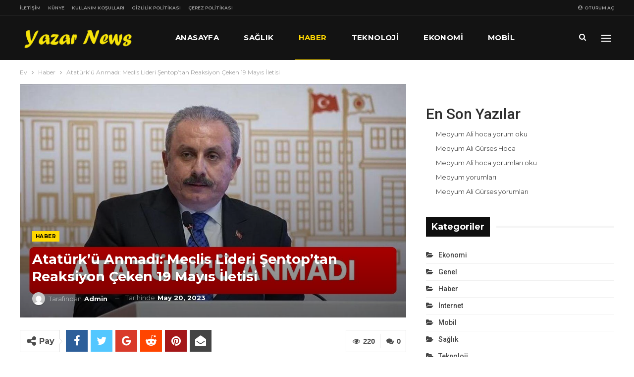

--- FILE ---
content_type: text/html; charset=UTF-8
request_url: https://yazarnews.com/ataturku-anmadi-meclis-lideri-sentoptan-reaksiyon-ceken-19-mayis-iletisi/
body_size: 21297
content:
	<!DOCTYPE html>
		<!--[if IE 8]>
	<html class="ie ie8" lang="tr" prefix="og: https://ogp.me/ns#"> <![endif]-->
	<!--[if IE 9]>
	<html class="ie ie9" lang="tr" prefix="og: https://ogp.me/ns#"> <![endif]-->
	<!--[if gt IE 9]><!-->
<html lang="tr" prefix="og: https://ogp.me/ns#"> <!--<![endif]-->
	<head>
				<meta charset="UTF-8">
		<meta http-equiv="X-UA-Compatible" content="IE=edge">
		<meta name="viewport" content="width=device-width, initial-scale=1.0">
		<link rel="pingback" href="https://yazarnews.com/xmlrpc.php"/>

		
<!-- Rank Math PRO tarafından Arama Motoru Optimizasyonu - https://s.rankmath.com/home -->
<title>Atatürk&#039;ü Anmadı: Meclis Lideri Şentop&#039;tan Reaksiyon Çeken 19 Mayıs İletisi - Yazar News</title>
<meta name="description" content="TBMM Lideri Mustafa Şentop&#039;un paylaştığı 19 Mayıs iletisi reaksiyon çekti. Şentop iletisinde, Mustafa Kemal Atatürk&#039;ün ismini anmazken, Cumhurbaşkanı Recep Tayyip Erdoğan&#039;ı övdü. TBMM Lideri Mustafa Şentop, 19 Mayıs Atatürk’ü Anma Gençlik ve Spor Bayramı ..."/>
<meta name="robots" content="follow, index, max-snippet:-1, max-video-preview:-1, max-image-preview:large"/>
<link rel="canonical" href="https://yazarnews.com/ataturku-anmadi-meclis-lideri-sentoptan-reaksiyon-ceken-19-mayis-iletisi/" />
<meta property="og:locale" content="tr_TR" />
<meta property="og:type" content="article" />
<meta property="og:title" content="Atatürk&#039;ü Anmadı: Meclis Lideri Şentop&#039;tan Reaksiyon Çeken 19 Mayıs İletisi - Yazar News" />
<meta property="og:description" content="TBMM Lideri Mustafa Şentop&#039;un paylaştığı 19 Mayıs iletisi reaksiyon çekti. Şentop iletisinde, Mustafa Kemal Atatürk&#039;ün ismini anmazken, Cumhurbaşkanı Recep Tayyip Erdoğan&#039;ı övdü. TBMM Lideri Mustafa Şentop, 19 Mayıs Atatürk’ü Anma Gençlik ve Spor Bayramı ..." />
<meta property="og:url" content="https://yazarnews.com/ataturku-anmadi-meclis-lideri-sentoptan-reaksiyon-ceken-19-mayis-iletisi/" />
<meta property="og:site_name" content="Yazar News" />
<meta property="article:section" content="Haber" />
<meta property="og:image" content="https://yazarnews.com/wp-content/uploads/2023/05/ataturku-anmadi-meclis-lideri-sentoptan-reaksiyon-ceken-19-mayis-iletisi-hk8S6ziw.jpg" />
<meta property="og:image:secure_url" content="https://yazarnews.com/wp-content/uploads/2023/05/ataturku-anmadi-meclis-lideri-sentoptan-reaksiyon-ceken-19-mayis-iletisi-hk8S6ziw.jpg" />
<meta property="og:image:width" content="1200" />
<meta property="og:image:height" content="675" />
<meta property="og:image:alt" content="Atatürk&#8217;ü Anmadı: Meclis Lideri Şentop&#8217;tan Reaksiyon Çeken 19 Mayıs İletisi" />
<meta property="og:image:type" content="image/jpeg" />
<meta property="article:published_time" content="2023-05-20T00:48:03+00:00" />
<meta name="twitter:card" content="summary_large_image" />
<meta name="twitter:title" content="Atatürk&#039;ü Anmadı: Meclis Lideri Şentop&#039;tan Reaksiyon Çeken 19 Mayıs İletisi - Yazar News" />
<meta name="twitter:description" content="TBMM Lideri Mustafa Şentop&#039;un paylaştığı 19 Mayıs iletisi reaksiyon çekti. Şentop iletisinde, Mustafa Kemal Atatürk&#039;ün ismini anmazken, Cumhurbaşkanı Recep Tayyip Erdoğan&#039;ı övdü. TBMM Lideri Mustafa Şentop, 19 Mayıs Atatürk’ü Anma Gençlik ve Spor Bayramı ..." />
<meta name="twitter:image" content="https://yazarnews.com/wp-content/uploads/2023/05/ataturku-anmadi-meclis-lideri-sentoptan-reaksiyon-ceken-19-mayis-iletisi-hk8S6ziw.jpg" />
<meta name="twitter:label1" content="Written by" />
<meta name="twitter:data1" content="admin" />
<meta name="twitter:label2" content="Time to read" />
<meta name="twitter:data2" content="3 dakika" />
<script type="application/ld+json" class="rank-math-schema-pro">{"@context":"https://schema.org","@graph":[{"@type":["Person","Organization"],"@id":"https://yazarnews.com/#person","name":"admin","logo":{"@type":"ImageObject","@id":"https://yazarnews.com/#logo","url":"https://yazarnews.com/wp-content/uploads/2022/08/standart-Logo-Tasarimi2.png","contentUrl":"https://yazarnews.com/wp-content/uploads/2022/08/standart-Logo-Tasarimi2.png","caption":"admin","inLanguage":"tr","width":"500","height":"104"},"image":{"@type":"ImageObject","@id":"https://yazarnews.com/#logo","url":"https://yazarnews.com/wp-content/uploads/2022/08/standart-Logo-Tasarimi2.png","contentUrl":"https://yazarnews.com/wp-content/uploads/2022/08/standart-Logo-Tasarimi2.png","caption":"admin","inLanguage":"tr","width":"500","height":"104"}},{"@type":"WebSite","@id":"https://yazarnews.com/#website","url":"https://yazarnews.com","name":"admin","publisher":{"@id":"https://yazarnews.com/#person"},"inLanguage":"tr"},{"@type":"ImageObject","@id":"https://yazarnews.com/wp-content/uploads/2023/05/ataturku-anmadi-meclis-lideri-sentoptan-reaksiyon-ceken-19-mayis-iletisi-hk8S6ziw.jpg","url":"https://yazarnews.com/wp-content/uploads/2023/05/ataturku-anmadi-meclis-lideri-sentoptan-reaksiyon-ceken-19-mayis-iletisi-hk8S6ziw.jpg","width":"1200","height":"675","inLanguage":"tr"},{"@type":"WebPage","@id":"https://yazarnews.com/ataturku-anmadi-meclis-lideri-sentoptan-reaksiyon-ceken-19-mayis-iletisi/#webpage","url":"https://yazarnews.com/ataturku-anmadi-meclis-lideri-sentoptan-reaksiyon-ceken-19-mayis-iletisi/","name":"Atat\u00fcrk&#039;\u00fc Anmad\u0131: Meclis Lideri \u015eentop&#039;tan Reaksiyon \u00c7eken 19 May\u0131s \u0130letisi - Yazar News","datePublished":"2023-05-20T00:48:03+00:00","dateModified":"2023-05-20T00:48:03+00:00","isPartOf":{"@id":"https://yazarnews.com/#website"},"primaryImageOfPage":{"@id":"https://yazarnews.com/wp-content/uploads/2023/05/ataturku-anmadi-meclis-lideri-sentoptan-reaksiyon-ceken-19-mayis-iletisi-hk8S6ziw.jpg"},"inLanguage":"tr"},{"@type":"Person","@id":"https://yazarnews.com/author/admin_8t26ap1g/","name":"admin","url":"https://yazarnews.com/author/admin_8t26ap1g/","image":{"@type":"ImageObject","@id":"https://secure.gravatar.com/avatar/e31abd710e83c3b820a542a633d809706ec7a7b033ab6fc47620a04d41ea8bf4?s=96&amp;d=mm&amp;r=g","url":"https://secure.gravatar.com/avatar/e31abd710e83c3b820a542a633d809706ec7a7b033ab6fc47620a04d41ea8bf4?s=96&amp;d=mm&amp;r=g","caption":"admin","inLanguage":"tr"},"sameAs":["https://yazarnews.com"]},{"@type":"BlogPosting","headline":"Atat\u00fcrk&#039;\u00fc Anmad\u0131: Meclis Lideri \u015eentop&#039;tan Reaksiyon \u00c7eken 19 May\u0131s \u0130letisi - Yazar News","datePublished":"2023-05-20T00:48:03+00:00","dateModified":"2023-05-20T00:48:03+00:00","articleSection":"Haber","author":{"@id":"https://yazarnews.com/author/admin_8t26ap1g/"},"publisher":{"@id":"https://yazarnews.com/#person"},"description":"TBMM Lideri Mustafa \u015eentop&#039;un payla\u015ft\u0131\u011f\u0131 19 May\u0131s iletisi reaksiyon \u00e7ekti. \u015eentop iletisinde, Mustafa Kemal Atat\u00fcrk&#039;\u00fcn ismini anmazken, Cumhurba\u015fkan\u0131 Recep Tayyip Erdo\u011fan&#039;\u0131 \u00f6vd\u00fc. TBMM Lideri Mustafa \u015eentop, 19 May\u0131s Atat\u00fcrk\u2019\u00fc Anma Gen\u00e7lik ve Spor Bayram\u0131 ...","name":"Atat\u00fcrk&#039;\u00fc Anmad\u0131: Meclis Lideri \u015eentop&#039;tan Reaksiyon \u00c7eken 19 May\u0131s \u0130letisi - Yazar News","@id":"https://yazarnews.com/ataturku-anmadi-meclis-lideri-sentoptan-reaksiyon-ceken-19-mayis-iletisi/#richSnippet","isPartOf":{"@id":"https://yazarnews.com/ataturku-anmadi-meclis-lideri-sentoptan-reaksiyon-ceken-19-mayis-iletisi/#webpage"},"image":{"@id":"https://yazarnews.com/wp-content/uploads/2023/05/ataturku-anmadi-meclis-lideri-sentoptan-reaksiyon-ceken-19-mayis-iletisi-hk8S6ziw.jpg"},"inLanguage":"tr","mainEntityOfPage":{"@id":"https://yazarnews.com/ataturku-anmadi-meclis-lideri-sentoptan-reaksiyon-ceken-19-mayis-iletisi/#webpage"}}]}</script>
<!-- /Rank Math WordPress SEO eklentisi -->


<!-- Better Open Graph, Schema.org & Twitter Integration -->
<meta property="og:locale" content="tr_tr"/>
<meta property="og:site_name" content="Yazar News"/>
<meta property="og:url" content="https://yazarnews.com/ataturku-anmadi-meclis-lideri-sentoptan-reaksiyon-ceken-19-mayis-iletisi/"/>
<meta property="og:title" content="Atatürk&#8217;ü Anmadı: Meclis Lideri Şentop&#8217;tan Reaksiyon Çeken 19 Mayıs İletisi"/>
<meta property="og:image" content="https://yazarnews.com/wp-content/uploads/2023/05/ataturku-anmadi-meclis-lideri-sentoptan-reaksiyon-ceken-19-mayis-iletisi-hk8S6ziw-1024x576.jpg"/>
<meta property="article:section" content="Haber"/>
<meta property="og:description" content="TBMM Lideri Mustafa Şentop&#039;un paylaştığı 19 Mayıs iletisi reaksiyon çekti. Şentop iletisinde, Mustafa Kemal Atatürk&#039;ün ismini anmazken, Cumhurbaşkanı Recep Tayyip Erdoğan&#039;ı övdü. TBMM Lideri Mustafa Şentop, 19 Mayıs Atatürk’ü Anma Gençlik ve Spor Bayramı ..."/>
<meta property="og:type" content="article"/>
<meta name="twitter:card" content="summary"/>
<meta name="twitter:url" content="https://yazarnews.com/ataturku-anmadi-meclis-lideri-sentoptan-reaksiyon-ceken-19-mayis-iletisi/"/>
<meta name="twitter:title" content="Atatürk&#8217;ü Anmadı: Meclis Lideri Şentop&#8217;tan Reaksiyon Çeken 19 Mayıs İletisi"/>
<meta name="twitter:description" content="TBMM Lideri Mustafa Şentop&#039;un paylaştığı 19 Mayıs iletisi reaksiyon çekti. Şentop iletisinde, Mustafa Kemal Atatürk&#039;ün ismini anmazken, Cumhurbaşkanı Recep Tayyip Erdoğan&#039;ı övdü. TBMM Lideri Mustafa Şentop, 19 Mayıs Atatürk’ü Anma Gençlik ve Spor Bayramı ..."/>
<meta name="twitter:image" content="https://yazarnews.com/wp-content/uploads/2023/05/ataturku-anmadi-meclis-lideri-sentoptan-reaksiyon-ceken-19-mayis-iletisi-hk8S6ziw-1024x576.jpg"/>
<!-- / Better Open Graph, Schema.org & Twitter Integration. -->
<link rel='dns-prefetch' href='//www.googletagmanager.com' />
<link rel='dns-prefetch' href='//fonts.googleapis.com' />
<link rel="alternate" type="application/rss+xml" title="Yazar News &raquo; akışı" href="https://yazarnews.com/feed/" />
<link rel="alternate" type="application/rss+xml" title="Yazar News &raquo; yorum akışı" href="https://yazarnews.com/comments/feed/" />
<link rel="alternate" type="application/rss+xml" title="Yazar News &raquo; Atatürk&#8217;ü Anmadı: Meclis Lideri Şentop&#8217;tan Reaksiyon Çeken 19 Mayıs İletisi yorum akışı" href="https://yazarnews.com/ataturku-anmadi-meclis-lideri-sentoptan-reaksiyon-ceken-19-mayis-iletisi/feed/" />
<link rel="alternate" title="oEmbed (JSON)" type="application/json+oembed" href="https://yazarnews.com/wp-json/oembed/1.0/embed?url=https%3A%2F%2Fyazarnews.com%2Fataturku-anmadi-meclis-lideri-sentoptan-reaksiyon-ceken-19-mayis-iletisi%2F" />
<link rel="alternate" title="oEmbed (XML)" type="text/xml+oembed" href="https://yazarnews.com/wp-json/oembed/1.0/embed?url=https%3A%2F%2Fyazarnews.com%2Fataturku-anmadi-meclis-lideri-sentoptan-reaksiyon-ceken-19-mayis-iletisi%2F&#038;format=xml" />
<style id='wp-img-auto-sizes-contain-inline-css' type='text/css'>
img:is([sizes=auto i],[sizes^="auto," i]){contain-intrinsic-size:3000px 1500px}
/*# sourceURL=wp-img-auto-sizes-contain-inline-css */
</style>
<style id='wp-emoji-styles-inline-css' type='text/css'>

	img.wp-smiley, img.emoji {
		display: inline !important;
		border: none !important;
		box-shadow: none !important;
		height: 1em !important;
		width: 1em !important;
		margin: 0 0.07em !important;
		vertical-align: -0.1em !important;
		background: none !important;
		padding: 0 !important;
	}
/*# sourceURL=wp-emoji-styles-inline-css */
</style>
<style id='wp-block-library-inline-css' type='text/css'>
:root{--wp-block-synced-color:#7a00df;--wp-block-synced-color--rgb:122,0,223;--wp-bound-block-color:var(--wp-block-synced-color);--wp-editor-canvas-background:#ddd;--wp-admin-theme-color:#007cba;--wp-admin-theme-color--rgb:0,124,186;--wp-admin-theme-color-darker-10:#006ba1;--wp-admin-theme-color-darker-10--rgb:0,107,160.5;--wp-admin-theme-color-darker-20:#005a87;--wp-admin-theme-color-darker-20--rgb:0,90,135;--wp-admin-border-width-focus:2px}@media (min-resolution:192dpi){:root{--wp-admin-border-width-focus:1.5px}}.wp-element-button{cursor:pointer}:root .has-very-light-gray-background-color{background-color:#eee}:root .has-very-dark-gray-background-color{background-color:#313131}:root .has-very-light-gray-color{color:#eee}:root .has-very-dark-gray-color{color:#313131}:root .has-vivid-green-cyan-to-vivid-cyan-blue-gradient-background{background:linear-gradient(135deg,#00d084,#0693e3)}:root .has-purple-crush-gradient-background{background:linear-gradient(135deg,#34e2e4,#4721fb 50%,#ab1dfe)}:root .has-hazy-dawn-gradient-background{background:linear-gradient(135deg,#faaca8,#dad0ec)}:root .has-subdued-olive-gradient-background{background:linear-gradient(135deg,#fafae1,#67a671)}:root .has-atomic-cream-gradient-background{background:linear-gradient(135deg,#fdd79a,#004a59)}:root .has-nightshade-gradient-background{background:linear-gradient(135deg,#330968,#31cdcf)}:root .has-midnight-gradient-background{background:linear-gradient(135deg,#020381,#2874fc)}:root{--wp--preset--font-size--normal:16px;--wp--preset--font-size--huge:42px}.has-regular-font-size{font-size:1em}.has-larger-font-size{font-size:2.625em}.has-normal-font-size{font-size:var(--wp--preset--font-size--normal)}.has-huge-font-size{font-size:var(--wp--preset--font-size--huge)}.has-text-align-center{text-align:center}.has-text-align-left{text-align:left}.has-text-align-right{text-align:right}.has-fit-text{white-space:nowrap!important}#end-resizable-editor-section{display:none}.aligncenter{clear:both}.items-justified-left{justify-content:flex-start}.items-justified-center{justify-content:center}.items-justified-right{justify-content:flex-end}.items-justified-space-between{justify-content:space-between}.screen-reader-text{border:0;clip-path:inset(50%);height:1px;margin:-1px;overflow:hidden;padding:0;position:absolute;width:1px;word-wrap:normal!important}.screen-reader-text:focus{background-color:#ddd;clip-path:none;color:#444;display:block;font-size:1em;height:auto;left:5px;line-height:normal;padding:15px 23px 14px;text-decoration:none;top:5px;width:auto;z-index:100000}html :where(.has-border-color){border-style:solid}html :where([style*=border-top-color]){border-top-style:solid}html :where([style*=border-right-color]){border-right-style:solid}html :where([style*=border-bottom-color]){border-bottom-style:solid}html :where([style*=border-left-color]){border-left-style:solid}html :where([style*=border-width]){border-style:solid}html :where([style*=border-top-width]){border-top-style:solid}html :where([style*=border-right-width]){border-right-style:solid}html :where([style*=border-bottom-width]){border-bottom-style:solid}html :where([style*=border-left-width]){border-left-style:solid}html :where(img[class*=wp-image-]){height:auto;max-width:100%}:where(figure){margin:0 0 1em}html :where(.is-position-sticky){--wp-admin--admin-bar--position-offset:var(--wp-admin--admin-bar--height,0px)}@media screen and (max-width:600px){html :where(.is-position-sticky){--wp-admin--admin-bar--position-offset:0px}}

/*# sourceURL=wp-block-library-inline-css */
</style><style id='wp-block-heading-inline-css' type='text/css'>
h1:where(.wp-block-heading).has-background,h2:where(.wp-block-heading).has-background,h3:where(.wp-block-heading).has-background,h4:where(.wp-block-heading).has-background,h5:where(.wp-block-heading).has-background,h6:where(.wp-block-heading).has-background{padding:1.25em 2.375em}h1.has-text-align-left[style*=writing-mode]:where([style*=vertical-lr]),h1.has-text-align-right[style*=writing-mode]:where([style*=vertical-rl]),h2.has-text-align-left[style*=writing-mode]:where([style*=vertical-lr]),h2.has-text-align-right[style*=writing-mode]:where([style*=vertical-rl]),h3.has-text-align-left[style*=writing-mode]:where([style*=vertical-lr]),h3.has-text-align-right[style*=writing-mode]:where([style*=vertical-rl]),h4.has-text-align-left[style*=writing-mode]:where([style*=vertical-lr]),h4.has-text-align-right[style*=writing-mode]:where([style*=vertical-rl]),h5.has-text-align-left[style*=writing-mode]:where([style*=vertical-lr]),h5.has-text-align-right[style*=writing-mode]:where([style*=vertical-rl]),h6.has-text-align-left[style*=writing-mode]:where([style*=vertical-lr]),h6.has-text-align-right[style*=writing-mode]:where([style*=vertical-rl]){rotate:180deg}
/*# sourceURL=https://yazarnews.com/wp-includes/blocks/heading/style.min.css */
</style>
<style id='wp-block-latest-posts-inline-css' type='text/css'>
.wp-block-latest-posts{box-sizing:border-box}.wp-block-latest-posts.alignleft{margin-right:2em}.wp-block-latest-posts.alignright{margin-left:2em}.wp-block-latest-posts.wp-block-latest-posts__list{list-style:none}.wp-block-latest-posts.wp-block-latest-posts__list li{clear:both;overflow-wrap:break-word}.wp-block-latest-posts.is-grid{display:flex;flex-wrap:wrap}.wp-block-latest-posts.is-grid li{margin:0 1.25em 1.25em 0;width:100%}@media (min-width:600px){.wp-block-latest-posts.columns-2 li{width:calc(50% - .625em)}.wp-block-latest-posts.columns-2 li:nth-child(2n){margin-right:0}.wp-block-latest-posts.columns-3 li{width:calc(33.33333% - .83333em)}.wp-block-latest-posts.columns-3 li:nth-child(3n){margin-right:0}.wp-block-latest-posts.columns-4 li{width:calc(25% - .9375em)}.wp-block-latest-posts.columns-4 li:nth-child(4n){margin-right:0}.wp-block-latest-posts.columns-5 li{width:calc(20% - 1em)}.wp-block-latest-posts.columns-5 li:nth-child(5n){margin-right:0}.wp-block-latest-posts.columns-6 li{width:calc(16.66667% - 1.04167em)}.wp-block-latest-posts.columns-6 li:nth-child(6n){margin-right:0}}:root :where(.wp-block-latest-posts.is-grid){padding:0}:root :where(.wp-block-latest-posts.wp-block-latest-posts__list){padding-left:0}.wp-block-latest-posts__post-author,.wp-block-latest-posts__post-date{display:block;font-size:.8125em}.wp-block-latest-posts__post-excerpt,.wp-block-latest-posts__post-full-content{margin-bottom:1em;margin-top:.5em}.wp-block-latest-posts__featured-image a{display:inline-block}.wp-block-latest-posts__featured-image img{height:auto;max-width:100%;width:auto}.wp-block-latest-posts__featured-image.alignleft{float:left;margin-right:1em}.wp-block-latest-posts__featured-image.alignright{float:right;margin-left:1em}.wp-block-latest-posts__featured-image.aligncenter{margin-bottom:1em;text-align:center}
/*# sourceURL=https://yazarnews.com/wp-includes/blocks/latest-posts/style.min.css */
</style>
<style id='wp-block-group-inline-css' type='text/css'>
.wp-block-group{box-sizing:border-box}:where(.wp-block-group.wp-block-group-is-layout-constrained){position:relative}
/*# sourceURL=https://yazarnews.com/wp-includes/blocks/group/style.min.css */
</style>
<style id='global-styles-inline-css' type='text/css'>
:root{--wp--preset--aspect-ratio--square: 1;--wp--preset--aspect-ratio--4-3: 4/3;--wp--preset--aspect-ratio--3-4: 3/4;--wp--preset--aspect-ratio--3-2: 3/2;--wp--preset--aspect-ratio--2-3: 2/3;--wp--preset--aspect-ratio--16-9: 16/9;--wp--preset--aspect-ratio--9-16: 9/16;--wp--preset--color--black: #000000;--wp--preset--color--cyan-bluish-gray: #abb8c3;--wp--preset--color--white: #ffffff;--wp--preset--color--pale-pink: #f78da7;--wp--preset--color--vivid-red: #cf2e2e;--wp--preset--color--luminous-vivid-orange: #ff6900;--wp--preset--color--luminous-vivid-amber: #fcb900;--wp--preset--color--light-green-cyan: #7bdcb5;--wp--preset--color--vivid-green-cyan: #00d084;--wp--preset--color--pale-cyan-blue: #8ed1fc;--wp--preset--color--vivid-cyan-blue: #0693e3;--wp--preset--color--vivid-purple: #9b51e0;--wp--preset--gradient--vivid-cyan-blue-to-vivid-purple: linear-gradient(135deg,rgb(6,147,227) 0%,rgb(155,81,224) 100%);--wp--preset--gradient--light-green-cyan-to-vivid-green-cyan: linear-gradient(135deg,rgb(122,220,180) 0%,rgb(0,208,130) 100%);--wp--preset--gradient--luminous-vivid-amber-to-luminous-vivid-orange: linear-gradient(135deg,rgb(252,185,0) 0%,rgb(255,105,0) 100%);--wp--preset--gradient--luminous-vivid-orange-to-vivid-red: linear-gradient(135deg,rgb(255,105,0) 0%,rgb(207,46,46) 100%);--wp--preset--gradient--very-light-gray-to-cyan-bluish-gray: linear-gradient(135deg,rgb(238,238,238) 0%,rgb(169,184,195) 100%);--wp--preset--gradient--cool-to-warm-spectrum: linear-gradient(135deg,rgb(74,234,220) 0%,rgb(151,120,209) 20%,rgb(207,42,186) 40%,rgb(238,44,130) 60%,rgb(251,105,98) 80%,rgb(254,248,76) 100%);--wp--preset--gradient--blush-light-purple: linear-gradient(135deg,rgb(255,206,236) 0%,rgb(152,150,240) 100%);--wp--preset--gradient--blush-bordeaux: linear-gradient(135deg,rgb(254,205,165) 0%,rgb(254,45,45) 50%,rgb(107,0,62) 100%);--wp--preset--gradient--luminous-dusk: linear-gradient(135deg,rgb(255,203,112) 0%,rgb(199,81,192) 50%,rgb(65,88,208) 100%);--wp--preset--gradient--pale-ocean: linear-gradient(135deg,rgb(255,245,203) 0%,rgb(182,227,212) 50%,rgb(51,167,181) 100%);--wp--preset--gradient--electric-grass: linear-gradient(135deg,rgb(202,248,128) 0%,rgb(113,206,126) 100%);--wp--preset--gradient--midnight: linear-gradient(135deg,rgb(2,3,129) 0%,rgb(40,116,252) 100%);--wp--preset--font-size--small: 13px;--wp--preset--font-size--medium: 20px;--wp--preset--font-size--large: 36px;--wp--preset--font-size--x-large: 42px;--wp--preset--spacing--20: 0.44rem;--wp--preset--spacing--30: 0.67rem;--wp--preset--spacing--40: 1rem;--wp--preset--spacing--50: 1.5rem;--wp--preset--spacing--60: 2.25rem;--wp--preset--spacing--70: 3.38rem;--wp--preset--spacing--80: 5.06rem;--wp--preset--shadow--natural: 6px 6px 9px rgba(0, 0, 0, 0.2);--wp--preset--shadow--deep: 12px 12px 50px rgba(0, 0, 0, 0.4);--wp--preset--shadow--sharp: 6px 6px 0px rgba(0, 0, 0, 0.2);--wp--preset--shadow--outlined: 6px 6px 0px -3px rgb(255, 255, 255), 6px 6px rgb(0, 0, 0);--wp--preset--shadow--crisp: 6px 6px 0px rgb(0, 0, 0);}:where(.is-layout-flex){gap: 0.5em;}:where(.is-layout-grid){gap: 0.5em;}body .is-layout-flex{display: flex;}.is-layout-flex{flex-wrap: wrap;align-items: center;}.is-layout-flex > :is(*, div){margin: 0;}body .is-layout-grid{display: grid;}.is-layout-grid > :is(*, div){margin: 0;}:where(.wp-block-columns.is-layout-flex){gap: 2em;}:where(.wp-block-columns.is-layout-grid){gap: 2em;}:where(.wp-block-post-template.is-layout-flex){gap: 1.25em;}:where(.wp-block-post-template.is-layout-grid){gap: 1.25em;}.has-black-color{color: var(--wp--preset--color--black) !important;}.has-cyan-bluish-gray-color{color: var(--wp--preset--color--cyan-bluish-gray) !important;}.has-white-color{color: var(--wp--preset--color--white) !important;}.has-pale-pink-color{color: var(--wp--preset--color--pale-pink) !important;}.has-vivid-red-color{color: var(--wp--preset--color--vivid-red) !important;}.has-luminous-vivid-orange-color{color: var(--wp--preset--color--luminous-vivid-orange) !important;}.has-luminous-vivid-amber-color{color: var(--wp--preset--color--luminous-vivid-amber) !important;}.has-light-green-cyan-color{color: var(--wp--preset--color--light-green-cyan) !important;}.has-vivid-green-cyan-color{color: var(--wp--preset--color--vivid-green-cyan) !important;}.has-pale-cyan-blue-color{color: var(--wp--preset--color--pale-cyan-blue) !important;}.has-vivid-cyan-blue-color{color: var(--wp--preset--color--vivid-cyan-blue) !important;}.has-vivid-purple-color{color: var(--wp--preset--color--vivid-purple) !important;}.has-black-background-color{background-color: var(--wp--preset--color--black) !important;}.has-cyan-bluish-gray-background-color{background-color: var(--wp--preset--color--cyan-bluish-gray) !important;}.has-white-background-color{background-color: var(--wp--preset--color--white) !important;}.has-pale-pink-background-color{background-color: var(--wp--preset--color--pale-pink) !important;}.has-vivid-red-background-color{background-color: var(--wp--preset--color--vivid-red) !important;}.has-luminous-vivid-orange-background-color{background-color: var(--wp--preset--color--luminous-vivid-orange) !important;}.has-luminous-vivid-amber-background-color{background-color: var(--wp--preset--color--luminous-vivid-amber) !important;}.has-light-green-cyan-background-color{background-color: var(--wp--preset--color--light-green-cyan) !important;}.has-vivid-green-cyan-background-color{background-color: var(--wp--preset--color--vivid-green-cyan) !important;}.has-pale-cyan-blue-background-color{background-color: var(--wp--preset--color--pale-cyan-blue) !important;}.has-vivid-cyan-blue-background-color{background-color: var(--wp--preset--color--vivid-cyan-blue) !important;}.has-vivid-purple-background-color{background-color: var(--wp--preset--color--vivid-purple) !important;}.has-black-border-color{border-color: var(--wp--preset--color--black) !important;}.has-cyan-bluish-gray-border-color{border-color: var(--wp--preset--color--cyan-bluish-gray) !important;}.has-white-border-color{border-color: var(--wp--preset--color--white) !important;}.has-pale-pink-border-color{border-color: var(--wp--preset--color--pale-pink) !important;}.has-vivid-red-border-color{border-color: var(--wp--preset--color--vivid-red) !important;}.has-luminous-vivid-orange-border-color{border-color: var(--wp--preset--color--luminous-vivid-orange) !important;}.has-luminous-vivid-amber-border-color{border-color: var(--wp--preset--color--luminous-vivid-amber) !important;}.has-light-green-cyan-border-color{border-color: var(--wp--preset--color--light-green-cyan) !important;}.has-vivid-green-cyan-border-color{border-color: var(--wp--preset--color--vivid-green-cyan) !important;}.has-pale-cyan-blue-border-color{border-color: var(--wp--preset--color--pale-cyan-blue) !important;}.has-vivid-cyan-blue-border-color{border-color: var(--wp--preset--color--vivid-cyan-blue) !important;}.has-vivid-purple-border-color{border-color: var(--wp--preset--color--vivid-purple) !important;}.has-vivid-cyan-blue-to-vivid-purple-gradient-background{background: var(--wp--preset--gradient--vivid-cyan-blue-to-vivid-purple) !important;}.has-light-green-cyan-to-vivid-green-cyan-gradient-background{background: var(--wp--preset--gradient--light-green-cyan-to-vivid-green-cyan) !important;}.has-luminous-vivid-amber-to-luminous-vivid-orange-gradient-background{background: var(--wp--preset--gradient--luminous-vivid-amber-to-luminous-vivid-orange) !important;}.has-luminous-vivid-orange-to-vivid-red-gradient-background{background: var(--wp--preset--gradient--luminous-vivid-orange-to-vivid-red) !important;}.has-very-light-gray-to-cyan-bluish-gray-gradient-background{background: var(--wp--preset--gradient--very-light-gray-to-cyan-bluish-gray) !important;}.has-cool-to-warm-spectrum-gradient-background{background: var(--wp--preset--gradient--cool-to-warm-spectrum) !important;}.has-blush-light-purple-gradient-background{background: var(--wp--preset--gradient--blush-light-purple) !important;}.has-blush-bordeaux-gradient-background{background: var(--wp--preset--gradient--blush-bordeaux) !important;}.has-luminous-dusk-gradient-background{background: var(--wp--preset--gradient--luminous-dusk) !important;}.has-pale-ocean-gradient-background{background: var(--wp--preset--gradient--pale-ocean) !important;}.has-electric-grass-gradient-background{background: var(--wp--preset--gradient--electric-grass) !important;}.has-midnight-gradient-background{background: var(--wp--preset--gradient--midnight) !important;}.has-small-font-size{font-size: var(--wp--preset--font-size--small) !important;}.has-medium-font-size{font-size: var(--wp--preset--font-size--medium) !important;}.has-large-font-size{font-size: var(--wp--preset--font-size--large) !important;}.has-x-large-font-size{font-size: var(--wp--preset--font-size--x-large) !important;}
/*# sourceURL=global-styles-inline-css */
</style>

<style id='classic-theme-styles-inline-css' type='text/css'>
/*! This file is auto-generated */
.wp-block-button__link{color:#fff;background-color:#32373c;border-radius:9999px;box-shadow:none;text-decoration:none;padding:calc(.667em + 2px) calc(1.333em + 2px);font-size:1.125em}.wp-block-file__button{background:#32373c;color:#fff;text-decoration:none}
/*# sourceURL=/wp-includes/css/classic-themes.min.css */
</style>
<link rel='stylesheet' id='contact-form-7-css' href='https://yazarnews.com/wp-content/plugins/contact-form-7/includes/css/styles.css?ver=5.7.7' type='text/css' media='all' />
<link rel='stylesheet' id='better-framework-main-fonts-css' href='https://fonts.googleapis.com/css?family=Montserrat:400,700,500,600%7CRoboto:500,400,400italic&#038;display=swap' type='text/css' media='all' />
<script type="text/javascript" src="https://yazarnews.com/wp-includes/js/jquery/jquery.min.js?ver=3.7.1" id="jquery-core-js"></script>
<script type="text/javascript" src="https://yazarnews.com/wp-includes/js/jquery/jquery-migrate.min.js?ver=3.4.1" id="jquery-migrate-js"></script>

<!-- Google Analytics snippet added by Site Kit -->
<script type="text/javascript" src="https://www.googletagmanager.com/gtag/js?id=UA-239002282-1" id="google_gtagjs-js" async></script>
<script type="text/javascript" id="google_gtagjs-js-after">
/* <![CDATA[ */
window.dataLayer = window.dataLayer || [];function gtag(){dataLayer.push(arguments);}
gtag('set', 'linker', {"domains":["yazarnews.com"]} );
gtag("js", new Date());
gtag("set", "developer_id.dZTNiMT", true);
gtag("config", "UA-239002282-1", {"anonymize_ip":true});
gtag("config", "G-ZK22PBEDKV");
//# sourceURL=google_gtagjs-js-after
/* ]]> */
</script>

<!-- End Google Analytics snippet added by Site Kit -->
<link rel="https://api.w.org/" href="https://yazarnews.com/wp-json/" /><link rel="alternate" title="JSON" type="application/json" href="https://yazarnews.com/wp-json/wp/v2/posts/17217" /><link rel="EditURI" type="application/rsd+xml" title="RSD" href="https://yazarnews.com/xmlrpc.php?rsd" />
<meta name="generator" content="WordPress 6.9" />
<link rel='shortlink' href='https://yazarnews.com/?p=17217' />
<meta name="generator" content="Site Kit by Google 1.115.0" /><meta name="generator" content="Powered by WPBakery Page Builder - drag and drop page builder for WordPress."/>
<script type="application/ld+json">{
    "@context": "http://schema.org/",
    "@type": "Organization",
    "@id": "#organization",
    "logo": {
        "@type": "ImageObject",
        "url": "https://yazarnews.com/wp-content/uploads/2022/08/standart-Logo-Tasarimi1.png"
    },
    "url": "https://yazarnews.com/",
    "name": "Yazar News",
    "description": "Yeni Nesil Blog Sitesi"
}</script>
<script type="application/ld+json">{
    "@context": "http://schema.org/",
    "@type": "WebSite",
    "name": "Yazar News",
    "alternateName": "Yeni Nesil Blog Sitesi",
    "url": "https://yazarnews.com/"
}</script>
<script type="application/ld+json">{
    "@context": "http://schema.org/",
    "@type": "BlogPosting",
    "headline": "Atat\u00fcrk'\u00fc Anmad\u0131: Meclis Lideri \u015eentop'tan Reaksiyon \u00c7eken 19 May\u0131s \u0130letisi",
    "description": "TBMM Lideri Mustafa \u015eentop'un payla\u015ft\u0131\u011f\u0131 19 May\u0131s iletisi reaksiyon \u00e7ekti. \u015eentop iletisinde, Mustafa Kemal Atat\u00fcrk'\u00fcn ismini anmazken, Cumhurba\u015fkan\u0131 Recep Tayyip Erdo\u011fan'\u0131 \u00f6vd\u00fc. TBMM Lideri Mustafa \u015eentop, 19 May\u0131s Atat\u00fcrk\u2019\u00fc Anma Gen\u00e7lik ve Spor Bayram\u0131 ...",
    "datePublished": "2023-05-20",
    "dateModified": "2023-05-20",
    "author": {
        "@type": "Person",
        "@id": "#person-admin",
        "name": "admin"
    },
    "image": "https://yazarnews.com/wp-content/uploads/2023/05/ataturku-anmadi-meclis-lideri-sentoptan-reaksiyon-ceken-19-mayis-iletisi-hk8S6ziw.jpg",
    "interactionStatistic": [
        {
            "@type": "InteractionCounter",
            "interactionType": "http://schema.org/CommentAction",
            "userInteractionCount": "0"
        }
    ],
    "publisher": {
        "@id": "#organization"
    },
    "mainEntityOfPage": "https://yazarnews.com/ataturku-anmadi-meclis-lideri-sentoptan-reaksiyon-ceken-19-mayis-iletisi/"
}</script>
<link rel='stylesheet' id='bf-minifed-css-1' href='https://yazarnews.com/wp-content/bs-booster-cache/0181efe210cbd828254e59a35e8127d3.css' type='text/css' media='all' />
<link rel='stylesheet' id='7.11.0-1765486996' href='https://yazarnews.com/wp-content/bs-booster-cache/dfaa25fedd3ab63ec3f0dc1dc53c15cc.css' type='text/css' media='all' />
<noscript><style> .wpb_animate_when_almost_visible { opacity: 1; }</style></noscript>	</head>

<body class="wp-singular post-template-default single single-post postid-17217 single-format-standard wp-theme-publisher bs-theme bs-publisher bs-publisher-bold-mag active-light-box ltr close-rh page-layout-2-col page-layout-2-col-right full-width active-sticky-sidebar main-menu-sticky-smart main-menu-full-width active-ajax-search single-prim-cat-10 single-cat-10  wpb-js-composer js-comp-ver-6.7.0 vc_responsive bs-ll-a" dir="ltr">
<div class="off-canvas-overlay"></div>
<div class="off-canvas-container left skin-dark">
	<div class="off-canvas-inner">
		<span class="canvas-close"><i></i></span>
					<div class="off-canvas-header">
								<div class="site-description">Ultimate magazine theme for WordPress.</div>
			</div>
						<div class="off-canvas-search">
				<form role="search" method="get" action="https://yazarnews.com">
					<input type="text" name="s" value=""
					       placeholder="Arama...">
					<i class="fa fa-search"></i>
				</form>
			</div>
						<div class="off-canvas-menu">
				<div class="off-canvas-menu-fallback"></div>
			</div>
						<div class="off_canvas_footer">
				<div class="off_canvas_footer-info entry-content">
									</div>
			</div>
				</div>
</div>
		<div class="main-wrap content-main-wrap">
			<header id="header" class="site-header header-style-8 full-width" itemscope="itemscope" itemtype="https://schema.org/WPHeader">
		<section class="topbar topbar-style-1 hidden-xs hidden-xs">
	<div class="content-wrap">
		<div class="container">
			<div class="topbar-inner clearfix">

									<div class="section-links">
													<a class="topbar-sign-in "
							   data-toggle="modal" data-target="#bsLoginModal">
								<i class="fa fa-user-circle"></i> oturum aç							</a>

							<div class="modal sign-in-modal fade" id="bsLoginModal" tabindex="-1" role="dialog"
							     style="display: none">
								<div class="modal-dialog" role="document">
									<div class="modal-content">
											<span class="close-modal" data-dismiss="modal" aria-label="Close"><i
														class="fa fa-close"></i></span>
										<div class="modal-body">
											<div id="form_33766_" class="bs-shortcode bs-login-shortcode ">
		<div class="bs-login bs-type-login"  style="display:none">

					<div class="bs-login-panel bs-login-sign-panel bs-current-login-panel">
								<form name="loginform"
				      action="https://yazarnews.com/wp-login.php" method="post">

					
					<div class="login-header">
						<span class="login-icon fa fa-user-circle main-color"></span>
						<p>giriş...</p>
					</div>
					
					<div class="login-field login-username">
						<input type="text" name="log" id="form_33766_user_login" class="input"
						       value="" size="20"
						       placeholder="Kullanıcı adı ya da email..." required/>
					</div>

					<div class="login-field login-password">
						<input type="password" name="pwd" id="form_33766_user_pass"
						       class="input"
						       value="" size="20" placeholder="Parola..."
						       required/>
					</div>

					
					<div class="login-field">
						<a href="https://yazarnews.com/wp-login.php?action=lostpassword&redirect_to=https%3A%2F%2Fyazarnews.com%2Fataturku-anmadi-meclis-lideri-sentoptan-reaksiyon-ceken-19-mayis-iletisi%2F"
						   class="go-reset-panel">Şifreyi unut?</a>

													<span class="login-remember">
							<input class="remember-checkbox" name="rememberme" type="checkbox"
							       id="form_33766_rememberme"
							       value="forever"  />
							<label class="remember-label">Beni Hatırla</label>
						</span>
											</div>

					
					<div class="login-field login-submit">
						<input type="submit" name="wp-submit"
						       class="button-primary login-btn"
						       value="Oturum aç"/>
						<input type="hidden" name="redirect_to" value="https://yazarnews.com/ataturku-anmadi-meclis-lideri-sentoptan-reaksiyon-ceken-19-mayis-iletisi/"/>
					</div>

									</form>
			</div>

			<div class="bs-login-panel bs-login-reset-panel">

				<span class="go-login-panel"><i
							class="fa fa-angle-left"></i> oturum aç</span>

				<div class="bs-login-reset-panel-inner">
					<div class="login-header">
						<span class="login-icon fa fa-support"></span>
						<p>Şifreni kurtar.</p>
						<p>Bir parola size e-posta ile gönderilecektir.</p>
					</div>
										<form name="lostpasswordform" id="form_33766_lostpasswordform"
					      action="https://yazarnews.com/wp-login.php?action=lostpassword"
					      method="post">

						<div class="login-field reset-username">
							<input type="text" name="user_login" class="input" value=""
							       placeholder="Kullanıcı adı ya da email..."
							       required/>
						</div>

						
						<div class="login-field reset-submit">

							<input type="hidden" name="redirect_to" value=""/>
							<input type="submit" name="wp-submit" class="login-btn"
							       value="Şifremi Gönder"/>

						</div>
					</form>
				</div>
			</div>
			</div>
	</div>
										</div>
									</div>
								</div>
							</div>
												</div>
				
				<div class="section-menu">
						<div id="menu-top" class="menu top-menu-wrapper" role="navigation" itemscope="itemscope" itemtype="https://schema.org/SiteNavigationElement">
		<nav class="top-menu-container">

			<ul id="top-navigation" class="top-menu menu clearfix bsm-pure">
				<li id="menu-item-35" class="menu-item menu-item-type-post_type menu-item-object-page better-anim-fade menu-item-35"><a href="https://yazarnews.com/iletisim/">İletişim</a></li>
<li id="menu-item-34" class="menu-item menu-item-type-post_type menu-item-object-page better-anim-fade menu-item-34"><a href="https://yazarnews.com/kunye/">Künye</a></li>
<li id="menu-item-33" class="menu-item menu-item-type-post_type menu-item-object-page better-anim-fade menu-item-33"><a href="https://yazarnews.com/kullanim-kosullari/">Kullanım Koşulları</a></li>
<li id="menu-item-32" class="menu-item menu-item-type-post_type menu-item-object-page menu-item-privacy-policy better-anim-fade menu-item-32"><a href="https://yazarnews.com/gizlilik-politikasi/">Gizlilik Politikası</a></li>
<li id="menu-item-31" class="menu-item menu-item-type-post_type menu-item-object-page better-anim-fade menu-item-31"><a href="https://yazarnews.com/cerez-politikasi/">Çerez Politikası</a></li>
			</ul>

		</nav>
	</div>
				</div>
			</div>
		</div>
	</div>
</section>
		<div class="content-wrap">
			<div class="container">
				<div class="header-inner clearfix">
					<div id="site-branding" class="site-branding">
	<p  id="site-title" class="logo h1 img-logo">
	<a href="https://yazarnews.com/" itemprop="url" rel="home">
					<img id="site-logo" src="https://yazarnews.com/wp-content/uploads/2022/08/standart-Logo-Tasarimi1.png"
			     alt="Yazar News"  />

			<span class="site-title">Yazar News - Yeni Nesil Blog Sitesi</span>
				</a>
</p>
</div><!-- .site-branding -->
<nav id="menu-main" class="menu main-menu-container  show-search-item show-off-canvas menu-actions-btn-width-2" role="navigation" itemscope="itemscope" itemtype="https://schema.org/SiteNavigationElement">
			<div class="menu-action-buttons width-2">
							<div class="off-canvas-menu-icon-container off-icon-left">
					<div class="off-canvas-menu-icon">
						<div class="off-canvas-menu-icon-el"></div>
					</div>
				</div>
								<div class="search-container close">
					<span class="search-handler"><i class="fa fa-search"></i></span>

					<div class="search-box clearfix">
						<form role="search" method="get" class="search-form clearfix" action="https://yazarnews.com">
	<input type="search" class="search-field"
	       placeholder="Arama..."
	       value="" name="s"
	       title="Aramak:"
	       autocomplete="off">
	<input type="submit" class="search-submit" value="Arama">
</form><!-- .search-form -->
					</div>
				</div>
						</div>
			<ul id="main-navigation" class="main-menu menu bsm-pure clearfix">
		<li id="menu-item-142" class="menu-item menu-item-type-custom menu-item-object-custom menu-item-home better-anim-fade menu-item-142"><a href="https://yazarnews.com">Anasayfa</a></li>
<li id="menu-item-42" class="menu-item menu-item-type-taxonomy menu-item-object-category menu-term-9 better-anim-fade menu-item-42"><a href="https://yazarnews.com/kategori/saglik/">Sağlık</a></li>
<li id="menu-item-39" class="menu-item menu-item-type-taxonomy menu-item-object-category current-post-ancestor current-menu-parent current-post-parent menu-term-10 better-anim-fade menu-item-39"><a href="https://yazarnews.com/kategori/haber/">Haber</a></li>
<li id="menu-item-43" class="menu-item menu-item-type-taxonomy menu-item-object-category menu-term-8 better-anim-fade menu-item-43"><a href="https://yazarnews.com/kategori/teknoloji/">Teknoloji</a></li>
<li id="menu-item-6642" class="menu-item menu-item-type-taxonomy menu-item-object-category menu-term-160 better-anim-fade menu-item-6642"><a href="https://yazarnews.com/kategori/ekonomi/">Ekonomi</a></li>
<li id="menu-item-41" class="menu-item menu-item-type-taxonomy menu-item-object-category menu-term-7 better-anim-fade menu-item-41"><a href="https://yazarnews.com/kategori/mobil/">Mobil</a></li>
<li id="menu-item-40" class="menu-item menu-item-type-taxonomy menu-item-object-category menu-term-6 better-anim-fade menu-item-40"><a href="https://yazarnews.com/kategori/internet/">İnternet</a></li>
<li id="menu-item-38" class="menu-item menu-item-type-taxonomy menu-item-object-category menu-term-4 better-anim-fade menu-item-38"><a href="https://yazarnews.com/kategori/genel/">Genel</a></li>
	</ul><!-- #main-navigation -->
</nav><!-- .main-menu-container -->
				</div>
			</div>
		</div>
	</header><!-- .header -->
	<div class="rh-header clearfix dark deferred-block-exclude">
		<div class="rh-container clearfix">

			<div class="menu-container close">
				<span class="menu-handler"><span class="lines"></span></span>
			</div><!-- .menu-container -->

			<div class="logo-container rh-img-logo">
				<a href="https://yazarnews.com/" itemprop="url" rel="home">
											<img src="https://yazarnews.com/wp-content/uploads/2022/08/standart-Logo-Tasarimi1.png"
						     alt="Yazar News"  />				</a>
			</div><!-- .logo-container -->
		</div><!-- .rh-container -->
	</div><!-- .rh-header -->
<nav role="navigation" aria-label="Breadcrumbs" class="bf-breadcrumb clearfix bc-top-style"><div class="container bf-breadcrumb-container"><ul class="bf-breadcrumb-items" itemscope itemtype="http://schema.org/BreadcrumbList"><meta name="numberOfItems" content="3" /><meta name="itemListOrder" content="Ascending" /><li itemprop="itemListElement" itemscope itemtype="http://schema.org/ListItem" class="bf-breadcrumb-item bf-breadcrumb-begin"><a itemprop="item" href="https://yazarnews.com" rel="home"><span itemprop="name">Ev</span></a><meta itemprop="position" content="1" /></li><li itemprop="itemListElement" itemscope itemtype="http://schema.org/ListItem" class="bf-breadcrumb-item"><a itemprop="item" href="https://yazarnews.com/kategori/haber/" ><span itemprop="name">Haber</span></a><meta itemprop="position" content="2" /></li><li itemprop="itemListElement" itemscope itemtype="http://schema.org/ListItem" class="bf-breadcrumb-item bf-breadcrumb-end"><span itemprop="name">Atatürk&#8217;ü Anmadı: Meclis Lideri Şentop&#8217;tan Reaksiyon Çeken 19 Mayıs İletisi</span><meta itemprop="item" content="https://yazarnews.com/ataturku-anmadi-meclis-lideri-sentoptan-reaksiyon-ceken-19-mayis-iletisi/"/><meta itemprop="position" content="3" /></li></ul></div></nav><div class="content-wrap">
		<main id="content" class="content-container">

		<div class="container layout-2-col layout-2-col-1 layout-right-sidebar layout-bc-before post-template-11">

			<div class="row main-section">
										<div class="col-sm-8 content-column">
							<div class="single-container">
																<article id="post-17217" class="post-17217 post type-post status-publish format-standard has-post-thumbnail  category-haber single-post-content">
									<div
											class="post-header post-tp-11-header bs-lazy wfi"  title="Atatürk&#8217;ü Anmadı: Meclis Lideri Şentop&#8217;tan Reaksiyon Çeken 19 Mayıs İletisi" data-src="https://yazarnews.com/wp-content/uploads/2023/05/ataturku-anmadi-meclis-lideri-sentoptan-reaksiyon-ceken-19-mayis-iletisi-hk8S6ziw-750x430.jpg" data-bs-srcset="{&quot;baseurl&quot;:&quot;https:\/\/yazarnews.com\/wp-content\/uploads\/2023\/05\/&quot;,&quot;sizes&quot;:{&quot;210&quot;:&quot;ataturku-anmadi-meclis-lideri-sentoptan-reaksiyon-ceken-19-mayis-iletisi-hk8S6ziw-210x136.jpg&quot;,&quot;279&quot;:&quot;ataturku-anmadi-meclis-lideri-sentoptan-reaksiyon-ceken-19-mayis-iletisi-hk8S6ziw-279x220.jpg&quot;,&quot;357&quot;:&quot;ataturku-anmadi-meclis-lideri-sentoptan-reaksiyon-ceken-19-mayis-iletisi-hk8S6ziw-357x210.jpg&quot;,&quot;750&quot;:&quot;ataturku-anmadi-meclis-lideri-sentoptan-reaksiyon-ceken-19-mayis-iletisi-hk8S6ziw-750x430.jpg&quot;,&quot;1200&quot;:&quot;ataturku-anmadi-meclis-lideri-sentoptan-reaksiyon-ceken-19-mayis-iletisi-hk8S6ziw.jpg&quot;}}">
										<div class="post-header-inner">
											<div class="post-header-title">
												<div class="term-badges floated"><span class="term-badge term-10"><a href="https://yazarnews.com/kategori/haber/">Haber</a></span></div>												<h1 class="single-post-title">
													<span class="post-title" itemprop="headline">Atatürk&#8217;ü Anmadı: Meclis Lideri Şentop&#8217;tan Reaksiyon Çeken 19 Mayıs İletisi</span>
												</h1>
												<div class="post-meta single-post-meta">
			<a href="https://yazarnews.com/author/admin_8t26ap1g/"
		   title="Yazar Makalelerine Göz At"
		   class="post-author-a post-author-avatar">
			<img alt=''  data-src='https://secure.gravatar.com/avatar/e31abd710e83c3b820a542a633d809706ec7a7b033ab6fc47620a04d41ea8bf4?s=26&d=mm&r=g' class='avatar avatar-26 photo avatar-default' height='26' width='26' /><span class="post-author-name">tarafından <b>admin</b></span>		</a>
					<span class="time"><time class="post-published updated"
			                         datetime="2023-05-20T00:48:03+00:00">Tarihinde <b>May 20, 2023</b></time></span>
			</div>
											</div>
										</div>
																			</div>
											<div class="post-share single-post-share top-share clearfix style-5">
			<div class="post-share-btn-group">
				<a href="https://yazarnews.com/ataturku-anmadi-meclis-lideri-sentoptan-reaksiyon-ceken-19-mayis-iletisi/#respond" class="post-share-btn post-share-btn-comments comments" title="Hakkında bir yorum bırakın: &quot;Atatürk&#8217;ü Anmadı: Meclis Lideri Şentop&#8217;tan Reaksiyon Çeken 19 Mayıs İletisi&quot;"><i class="bf-icon fa fa-comments" aria-hidden="true"></i> <b class="number">0</b></a><span class="views post-share-btn post-share-btn-views rank-default" data-bpv-post="17217"><i class="bf-icon  fa fa-eye"></i> <b class="number">219</b></span>			</div>
						<div class="share-handler-wrap ">
				<span class="share-handler post-share-btn rank-default">
					<i class="bf-icon  fa fa-share-alt"></i>						<b class="text">Pay</b>
										</span>
				<span class="social-item facebook"><a href="https://www.facebook.com/sharer.php?u=https%3A%2F%2Fyazarnews.com%2Fataturku-anmadi-meclis-lideri-sentoptan-reaksiyon-ceken-19-mayis-iletisi%2F" target="_blank" rel="nofollow noreferrer" class="bs-button-el" onclick="window.open(this.href, 'share-facebook','left=50,top=50,width=600,height=320,toolbar=0'); return false;"><span class="icon"><i class="bf-icon fa fa-facebook"></i></span></a></span><span class="social-item twitter"><a href="https://twitter.com/share?text=Atatürk&#8217;ü Anmadı: Meclis Lideri Şentop&#8217;tan Reaksiyon Çeken 19 Mayıs İletisi&url=https%3A%2F%2Fyazarnews.com%2Fataturku-anmadi-meclis-lideri-sentoptan-reaksiyon-ceken-19-mayis-iletisi%2F" target="_blank" rel="nofollow noreferrer" class="bs-button-el" onclick="window.open(this.href, 'share-twitter','left=50,top=50,width=600,height=320,toolbar=0'); return false;"><span class="icon"><i class="bf-icon fa fa-twitter"></i></span></a></span><span class="social-item google_plus"><a href="https://plus.google.com/share?url=https%3A%2F%2Fyazarnews.com%2Fataturku-anmadi-meclis-lideri-sentoptan-reaksiyon-ceken-19-mayis-iletisi%2F" target="_blank" rel="nofollow noreferrer" class="bs-button-el" onclick="window.open(this.href, 'share-google_plus','left=50,top=50,width=600,height=320,toolbar=0'); return false;"><span class="icon"><i class="bf-icon fa fa-google"></i></span></a></span><span class="social-item reddit"><a href="https://reddit.com/submit?url=https%3A%2F%2Fyazarnews.com%2Fataturku-anmadi-meclis-lideri-sentoptan-reaksiyon-ceken-19-mayis-iletisi%2F&title=Atatürk&#8217;ü Anmadı: Meclis Lideri Şentop&#8217;tan Reaksiyon Çeken 19 Mayıs İletisi" target="_blank" rel="nofollow noreferrer" class="bs-button-el" onclick="window.open(this.href, 'share-reddit','left=50,top=50,width=600,height=320,toolbar=0'); return false;"><span class="icon"><i class="bf-icon fa fa-reddit-alien"></i></span></a></span><span class="social-item whatsapp"><a href="whatsapp://send?text=Atatürk&#8217;ü Anmadı: Meclis Lideri Şentop&#8217;tan Reaksiyon Çeken 19 Mayıs İletisi %0A%0A https%3A%2F%2Fyazarnews.com%2Fataturku-anmadi-meclis-lideri-sentoptan-reaksiyon-ceken-19-mayis-iletisi%2F" target="_blank" rel="nofollow noreferrer" class="bs-button-el" onclick="window.open(this.href, 'share-whatsapp','left=50,top=50,width=600,height=320,toolbar=0'); return false;"><span class="icon"><i class="bf-icon fa fa-whatsapp"></i></span></a></span><span class="social-item pinterest"><a href="https://pinterest.com/pin/create/button/?url=https%3A%2F%2Fyazarnews.com%2Fataturku-anmadi-meclis-lideri-sentoptan-reaksiyon-ceken-19-mayis-iletisi%2F&media=https://yazarnews.com/wp-content/uploads/2023/05/ataturku-anmadi-meclis-lideri-sentoptan-reaksiyon-ceken-19-mayis-iletisi-hk8S6ziw.jpg&description=Atatürk&#8217;ü Anmadı: Meclis Lideri Şentop&#8217;tan Reaksiyon Çeken 19 Mayıs İletisi" target="_blank" rel="nofollow noreferrer" class="bs-button-el" onclick="window.open(this.href, 'share-pinterest','left=50,top=50,width=600,height=320,toolbar=0'); return false;"><span class="icon"><i class="bf-icon fa fa-pinterest"></i></span></a></span><span class="social-item email"><a href="mailto:?subject=Atatürk&#8217;ü Anmadı: Meclis Lideri Şentop&#8217;tan Reaksiyon Çeken 19 Mayıs İletisi&body=https%3A%2F%2Fyazarnews.com%2Fataturku-anmadi-meclis-lideri-sentoptan-reaksiyon-ceken-19-mayis-iletisi%2F" target="_blank" rel="nofollow noreferrer" class="bs-button-el" onclick="window.open(this.href, 'share-email','left=50,top=50,width=600,height=320,toolbar=0'); return false;"><span class="icon"><i class="bf-icon fa fa-envelope-open"></i></span></a></span></div>		</div>
											<div class="entry-content clearfix single-post-content">
										<div>
<div>
<p><strong>TBMM Lideri Mustafa Şentop&#8217;un paylaştığı 19 Mayıs iletisi reaksiyon çekti. Şentop bildirisinde, Mustafa Kemal Atatürk&#8217;ün ismini anmazken, Cumhurbaşkanı Recep Tayyip Erdoğan&#8217;ı övdü.</strong></p>
</div></div>
<p><b>TBMM Lideri Mustafa Şentop, 19 Mayıs Atatürk’ü Anma Gençlik ve Spor Bayramı ile ilgili iletisinde Türkiye Cumhuriyeti&#8217;nin kurucusu Mustafa Kemal Atatürk&#8217;e yer vermedi.</b></p>
<figure><span> </span> </p>
<div><img decoding="async" src="https://img-s1.onedio.com/id-646745151ac22cc7ccfa8d5e/rev-0/w-635/f-jpg/s-a5cd2949b95f14d480a6e9433f0a8a4745bf2c3a.jpg"/></div>
</figure>
<p><b>Mesajında Cumhurbaşkanı Recep Tayyip Erdoğan&#8217;ı öven Şentop, &#8220;Cumhurbaşkanımız Sayın Recep Tayyip Erdoğan’ın, hayatın her alanında olduğu üzere siyasette de gençlerimizi yüreklendirmesi ve amaçlarının yolunu açmasıyla, 14 Mayıs seçimlerinin sonucunda genç Milletvekillerimiz Türkiye Büyük Millet Meclisimiz’de vazifeye başlayacaklar. Gençlerimizin gücüyle ve fikirleriyle Milletimizin kalbi Meclisimiz daha da güçlenecek&#8221; sözlerini kullandı.</b></p>
<figure><span> </span> </p>
<div><img  data-src="https://img-s1.onedio.com/id-6200eb3dab9c355c37ff356a/rev-0/w-635/f-jpg/s-08b690931f5063d51e603dd833a5c8802cc987f3.jpg"/></div>
</figure>
<p><b>19 Mayıs paylaşımında seçim bildirisi da veren Şentop, &#8220;Sevgili Gençler; 28 Mayıs’ta gerçekleşecek olan Cumhurbaşkanı seçimlerinde de tam iştirakle demokrasimize güç vererek iradenizi sandığa yansıtacağınıza yürekten inanıyorum. Yüreğinizdeki aşkı biliyoruz. Bu aşk gençliğinizin heyecanıyla birleştiğinde önünde hiçbir mahzur duramaz. Bu aşk her birimizin Vatanımıza, Milletimize, Bayrağımıza olan aşkımızdır. Hayat, dünya, her şey değişir. Bu aşk dışında…&#8221; dedi.</b></p>
<figure><span> </span> </p>
<div><img decoding="async" src="https://img-s3.onedio.com/id-60696da5aca8964a65ee36e5/rev-0/w-635/f-jpg/s-2c91845ebf8b3dd3b1c1ad568bbcb224b6dcb12d.jpg"/></div>
</figure>
<p><b>Şentop&#8217;un 19 Mayıs bildirisinin tamamı şu biçimde:</b></p>
<figure><span> </span> </p>
<div><img  data-src="https://img-s3.onedio.com/id-646745d81ac22c1574fa9fb8/rev-0/w-635/f-jpg/s-2c2b04f4fad98f82832e420bf7dfed78ba6ebe43.jpg"/></div>
</figure>
<div>
<div>
<p><em>&#8216;Genç Arkadaşlarım;</em></p>
<p><em>19 Mayıs Atatürk’ü Anma Gençlik ve Spor Bayramımız kutlu olsun. Ulusal Gayretimizin birinci adımının atıldığı tarihin gençlerimize armağan edilmiş olması, bütün dünyaya verilen en değerli bildiridir. </em></p>
<p><em>İlk adım birinci kıvılcımdır. İstanbul’dan Samsun’a yapılan seyahatin ufku istikbâl, maksadı istiklâldi.</em><em>İstikbâl, Siz, Geleceğimiz… </em></p>
<p><em>Bu gelecek asla omuzlarınıza yüklenmiş bir tartı ve bir beklentiler sarmalı değil.</em><em>Gelecek, sizi ruhen, kalben, fikren daha keyifli ve ümitvar edecek, ışığı bugünü aydınlatan vakitlerin müjdecisidir. </em></p>
<p><em>Hayat seyahatinizde takip edeceğiniz izler ve kararlar hür iradenizle seçiminiz. Bizler bu yolcukta hep yardımcılarınız olacağız. Desteğimize gereksiniminiz olan her an yanınızdayız. </em></p>
<p><em>Ancak inancınıza, iradenize, fikrinize, kararınıza hiçbir kuvvet müdahale edemez, zorbalık ya da dehşet ile yıldıramaz. Maksatlar ve hayaller asla esaret altına alınamaz. Maksatları gökyüzünü aşanların, hayalleri ufka sığmayanların kanatlarını tutamazlar. Milletçe Türkiye Yüzyılı’na yürürken, bu gerçeğe gururla şahitlik ediyoruz. </em></p>
<p><em>Gurur duyuyoruz. Teknolojide, bilimde, sanatta, sporda, edebiyatta, sivil toplumda, siyasette kısacası hayatta, tüm uğraşlarınızla gurur duyuyoruz. Yaşadığımız sarsıntı felaketinin akabinde gece gündüz demeden kardeşlerinin yardımına koşan gençlerimizle gurur duyuyoruz.  Dünyanın dört bir yanındaki mazlum beşerler için, tüm canlar için yüreklerini ortaya koyan gençlerimizle gurur duyuyoruz. Tüm dünyaya emsal olan yüksek demokratik olgunluğunuzla gurur duyuyoruz. </em></p>
<p><em>Cumhurbaşkanımız Sayın Recep Tayyip Erdoğan’ın, hayatın her alanında olduğu üzere siyasette de gençlerimizi yüreklendirmesi ve maksatlarının yolunu açmasıyla, 14 Mayıs seçimlerinin sonucunda genç Milletvekillerimiz Türkiye Büyük Millet Meclisimiz’de misyona başlayacaklar. Gençlerimizin gücüyle ve fikirleriyle Milletimizin kalbi Meclisimiz daha da güçlenecek.</em></p>
<p><em>Sevgili Gençler; 28 Mayıs’ta gerçekleşecek olan Cumhurbaşkanı seçimlerinde de tam iştirakle demokrasimize güç vererek iradenizi sandığa yansıtacağınıza yürekten inanıyorum. </em></p>
<p><em>Yüreğinizdeki aşkı biliyoruz. Bu aşk gençliğinizin heyecanıyla birleştiğinde önünde hiçbir mani duramaz. Bu aşk her birimizin Vatanımıza, Milletimize, Bayrağımıza olan aşkımızdır. Hayat, dünya, her şey değişir. Bu aşk dışında…</em></p>
<p><em>Ailenizle, arkadaşlarınızla, sevdiklerinizle yaşayacağınız memnun anların çoğalmasını diliyorum. Mutluluğun koşulu değildir ancak muvaffakiyet da elbette seyahatinizi takip edecektir.</em></p>
<p><em>İnancımız, ümidimiz çok büyük. Lakin sevgimiz en büyük.</em></p>
<p><em>Sizleri çok seviyoruz. Bayramımız kutlu olsun.&#8217;</em></p>
</div></div>
<p><b>Şentop&#8217;un paylaşımı ????</b></p>
<p><b>Şentop&#8217;un paylaşımı toplumsal medyada reaksiyon çekti ????</b></p>
<figure><span> </span> </p>
<div><img decoding="async" src="https://img-s2.onedio.com/id-6467476cc2a36f8584bbca44/rev-0/w-635/f-jpg/s-7e2cc7828f88a3a8f441e0a369557cd15b48286e.jpg"/></div>
</figure>
<p><b>????</b></p>
<figure><span> </span> </p>
<div><img  data-src="https://img-s1.onedio.com/id-646747691ac22c08b7facbaf/rev-0/w-635/f-jpg/s-81bc0f5e0db7625f2bea39d312f166bb6f1d6054.jpg"/></div>
</figure>
<p><b>????</b></p>
<figure><span> </span> </p>
<div><img decoding="async" src="https://img-s2.onedio.com/id-64674768c2a36f87b0bbc9c4/rev-0/w-635/f-jpg/s-ce94cfb0fbe7c322286078381dd77df01e85a192.jpg"/></div>
</figure>
<p><b>????</b></p>
<figure><span> </span> </p>
<div><img  data-src="https://img-s3.onedio.com/id-6467476ac2a36f37afbbca05/rev-0/w-635/f-jpg/s-a0e8477aeb9f3bdb6ceb833a7e6b6cd8dc7bd13b.jpg"/></div>
</figure>
<p><b>????</b></p>
<figure><span> </span> </p>
<div><img decoding="async" src="https://img-s1.onedio.com/id-6467476bc2a36f419ebbca1e/rev-0/w-635/f-jpg/s-6354a6b2e26b32f7c0b58f95c87ec70ca19ff851.jpg"/></div>
</figure>
<p><b>????</b></p>
<figure><span> </span> </p>
<div><img  data-src="https://img-s1.onedio.com/id-6467476cc2a36fb637bbca36/rev-0/w-635/f-jpg/s-79c186f93ea538b7af0380c000c505b51905a038.jpg"/></div>
</figure>
									</div>
											<div class="post-share single-post-share bottom-share clearfix style-5">
			<div class="post-share-btn-group">
				<a href="https://yazarnews.com/ataturku-anmadi-meclis-lideri-sentoptan-reaksiyon-ceken-19-mayis-iletisi/#respond" class="post-share-btn post-share-btn-comments comments" title="Hakkında bir yorum bırakın: &quot;Atatürk&#8217;ü Anmadı: Meclis Lideri Şentop&#8217;tan Reaksiyon Çeken 19 Mayıs İletisi&quot;"><i class="bf-icon fa fa-comments" aria-hidden="true"></i> <b class="number">0</b></a><span class="views post-share-btn post-share-btn-views rank-default" data-bpv-post="17217"><i class="bf-icon  fa fa-eye"></i> <b class="number">219</b></span>			</div>
						<div class="share-handler-wrap ">
				<span class="share-handler post-share-btn rank-default">
					<i class="bf-icon  fa fa-share-alt"></i>						<b class="text">Pay</b>
										</span>
				<span class="social-item facebook"><a href="https://www.facebook.com/sharer.php?u=https%3A%2F%2Fyazarnews.com%2Fataturku-anmadi-meclis-lideri-sentoptan-reaksiyon-ceken-19-mayis-iletisi%2F" target="_blank" rel="nofollow noreferrer" class="bs-button-el" onclick="window.open(this.href, 'share-facebook','left=50,top=50,width=600,height=320,toolbar=0'); return false;"><span class="icon"><i class="bf-icon fa fa-facebook"></i></span></a></span><span class="social-item twitter"><a href="https://twitter.com/share?text=Atatürk&#8217;ü Anmadı: Meclis Lideri Şentop&#8217;tan Reaksiyon Çeken 19 Mayıs İletisi&url=https%3A%2F%2Fyazarnews.com%2Fataturku-anmadi-meclis-lideri-sentoptan-reaksiyon-ceken-19-mayis-iletisi%2F" target="_blank" rel="nofollow noreferrer" class="bs-button-el" onclick="window.open(this.href, 'share-twitter','left=50,top=50,width=600,height=320,toolbar=0'); return false;"><span class="icon"><i class="bf-icon fa fa-twitter"></i></span></a></span><span class="social-item google_plus"><a href="https://plus.google.com/share?url=https%3A%2F%2Fyazarnews.com%2Fataturku-anmadi-meclis-lideri-sentoptan-reaksiyon-ceken-19-mayis-iletisi%2F" target="_blank" rel="nofollow noreferrer" class="bs-button-el" onclick="window.open(this.href, 'share-google_plus','left=50,top=50,width=600,height=320,toolbar=0'); return false;"><span class="icon"><i class="bf-icon fa fa-google"></i></span></a></span><span class="social-item reddit"><a href="https://reddit.com/submit?url=https%3A%2F%2Fyazarnews.com%2Fataturku-anmadi-meclis-lideri-sentoptan-reaksiyon-ceken-19-mayis-iletisi%2F&title=Atatürk&#8217;ü Anmadı: Meclis Lideri Şentop&#8217;tan Reaksiyon Çeken 19 Mayıs İletisi" target="_blank" rel="nofollow noreferrer" class="bs-button-el" onclick="window.open(this.href, 'share-reddit','left=50,top=50,width=600,height=320,toolbar=0'); return false;"><span class="icon"><i class="bf-icon fa fa-reddit-alien"></i></span></a></span><span class="social-item whatsapp"><a href="whatsapp://send?text=Atatürk&#8217;ü Anmadı: Meclis Lideri Şentop&#8217;tan Reaksiyon Çeken 19 Mayıs İletisi %0A%0A https%3A%2F%2Fyazarnews.com%2Fataturku-anmadi-meclis-lideri-sentoptan-reaksiyon-ceken-19-mayis-iletisi%2F" target="_blank" rel="nofollow noreferrer" class="bs-button-el" onclick="window.open(this.href, 'share-whatsapp','left=50,top=50,width=600,height=320,toolbar=0'); return false;"><span class="icon"><i class="bf-icon fa fa-whatsapp"></i></span></a></span><span class="social-item pinterest"><a href="https://pinterest.com/pin/create/button/?url=https%3A%2F%2Fyazarnews.com%2Fataturku-anmadi-meclis-lideri-sentoptan-reaksiyon-ceken-19-mayis-iletisi%2F&media=https://yazarnews.com/wp-content/uploads/2023/05/ataturku-anmadi-meclis-lideri-sentoptan-reaksiyon-ceken-19-mayis-iletisi-hk8S6ziw.jpg&description=Atatürk&#8217;ü Anmadı: Meclis Lideri Şentop&#8217;tan Reaksiyon Çeken 19 Mayıs İletisi" target="_blank" rel="nofollow noreferrer" class="bs-button-el" onclick="window.open(this.href, 'share-pinterest','left=50,top=50,width=600,height=320,toolbar=0'); return false;"><span class="icon"><i class="bf-icon fa fa-pinterest"></i></span></a></span><span class="social-item email"><a href="mailto:?subject=Atatürk&#8217;ü Anmadı: Meclis Lideri Şentop&#8217;tan Reaksiyon Çeken 19 Mayıs İletisi&body=https%3A%2F%2Fyazarnews.com%2Fataturku-anmadi-meclis-lideri-sentoptan-reaksiyon-ceken-19-mayis-iletisi%2F" target="_blank" rel="nofollow noreferrer" class="bs-button-el" onclick="window.open(this.href, 'share-email','left=50,top=50,width=600,height=320,toolbar=0'); return false;"><span class="icon"><i class="bf-icon fa fa-envelope-open"></i></span></a></span></div>		</div>
										</article>
								<section class="post-author clearfix">
		<a href="https://yazarnews.com/author/admin_8t26ap1g/"
	   title="Yazar Makalelerine Göz At">
		<span class="post-author-avatar" itemprop="image"><img alt=''  data-src='https://secure.gravatar.com/avatar/e31abd710e83c3b820a542a633d809706ec7a7b033ab6fc47620a04d41ea8bf4?s=80&d=mm&r=g' class='avatar avatar-80 photo avatar-default' height='80' width='80' /></span>
	</a>

	<div class="author-title heading-typo">
		<a class="post-author-url" href="https://yazarnews.com/author/admin_8t26ap1g/"><span class="post-author-name">admin</span></a>

					<span class="title-counts">6592 Mesajları</span>
		
					<span class="title-counts">0 yorumlar</span>
			</div>

	<div class="author-links">
				<ul class="author-social-icons">
							<li class="social-item site">
					<a href="https://yazarnews.com"
					   target="_blank"
					   rel="nofollow noreferrer"><i class="fa fa-globe"></i></a>
				</li>
						</ul>
			</div>

	<div class="post-author-bio" itemprop="description">
			</div>

</section>
	<section class="next-prev-post clearfix">

					<div class="prev-post">
				<p class="pre-title heading-typo"><i
							class="fa fa-arrow-left"></i> Önceki Gönderi				</p>
				<p class="title heading-typo"><a href="https://yazarnews.com/daron-acemoglu-secimler-icin-bu-kere-diger-acidan-bakan-bir-yorum-paylasti/" rel="prev">Daron Acemoğlu, Seçimler İçin Bu Kere Diğer Açıdan Bakan Bir Yorum Paylaştı</a></p>
			</div>
		
					<div class="next-post">
				<p class="pre-title heading-typo">Sonraki mesaj <i
							class="fa fa-arrow-right"></i></p>
				<p class="title heading-typo"><a href="https://yazarnews.com/ilber-ortaylidan-secmene-davet-allahini-seven-ciksin-ortaya/" rel="next">İlber Ortaylı&#8217;dan Seçmene Davet: &#8216;Allah&#8217;ını Seven Çıksın Ortaya&#8217;</a></p>
			</div>
		
	</section>
							</div>
							<div class="post-related">

	<div class="section-heading sh-t4 sh-s1 multi-tab">

					<a href="#relatedposts_1363568670_1" class="main-link active"
			   data-toggle="tab">
				<span
						class="h-text related-posts-heading">Bunları da beğenebilirsin</span>
			</a>
			<a href="#relatedposts_1363568670_2" class="other-link" data-toggle="tab"
			   data-deferred-event="shown.bs.tab"
			   data-deferred-init="relatedposts_1363568670_2">
				<span
						class="h-text related-posts-heading">Yazarın diğer kitapları</span>
			</a>
		
	</div>

		<div class="tab-content">
		<div class="tab-pane bs-tab-anim bs-tab-animated active"
		     id="relatedposts_1363568670_1">
			
					<div class="bs-pagination-wrapper main-term-none next_prev ">
			<div class="listing listing-thumbnail listing-tb-2 clearfix  scolumns-3 simple-grid include-last-mobile">
	<div  class="post-19694 type-post format-standard has-post-thumbnail   listing-item listing-item-thumbnail listing-item-tb-2 main-term-1">
<div class="item-inner clearfix">
			<div class="featured featured-type-featured-image">
			<div class="term-badges floated"><span class="term-badge term-1"><a href="https://yazarnews.com/kategori/yazarnews/">YazarNews</a></span></div>			<a  title="Arıza ve Tamir Fiyatları &#8211; 2025 " data-src="https://yazarnews.com/wp-content/uploads/2024/12/ariza-lambalari-210x136.jpg" data-bs-srcset="{&quot;baseurl&quot;:&quot;https:\/\/yazarnews.com\/wp-content\/uploads\/2024\/12\/&quot;,&quot;sizes&quot;:{&quot;86&quot;:&quot;ariza-lambalari-86x64.jpg&quot;,&quot;210&quot;:&quot;ariza-lambalari-210x136.jpg&quot;,&quot;279&quot;:&quot;ariza-lambalari-279x220.jpg&quot;,&quot;357&quot;:&quot;ariza-lambalari-357x210.jpg&quot;,&quot;750&quot;:&quot;ariza-lambalari-750x430.jpg&quot;,&quot;1920&quot;:&quot;ariza-lambalari.jpg&quot;}}"					class="img-holder" href="https://yazarnews.com/ariza-ve-tamir-fiyatlari-2025/"></a>
					</div>
	<p class="title">	<a class="post-url" href="https://yazarnews.com/ariza-ve-tamir-fiyatlari-2025/" title="Arıza ve Tamir Fiyatları &#8211; 2025 ">
			<span class="post-title">
				Arıza ve Tamir Fiyatları &#8211; 2025 			</span>
	</a>
	</p></div>
</div >
<div  class="post-18846 type-post format-standard has-post-thumbnail   listing-item listing-item-thumbnail listing-item-tb-2 main-term-10">
<div class="item-inner clearfix">
			<div class="featured featured-type-featured-image">
			<div class="term-badges floated"><span class="term-badge term-10"><a href="https://yazarnews.com/kategori/haber/">Haber</a></span></div>			<a  title="Selen Özbayrak Kimdir?" data-src="https://yazarnews.com/wp-content/uploads/2023/09/selen-ozbayrak-kimdir-210x136.jpg" data-bs-srcset="{&quot;baseurl&quot;:&quot;https:\/\/yazarnews.com\/wp-content\/uploads\/2023\/09\/&quot;,&quot;sizes&quot;:{&quot;86&quot;:&quot;selen-ozbayrak-kimdir-86x64.jpg&quot;,&quot;210&quot;:&quot;selen-ozbayrak-kimdir-210x136.jpg&quot;,&quot;279&quot;:&quot;selen-ozbayrak-kimdir-279x220.jpg&quot;,&quot;357&quot;:&quot;selen-ozbayrak-kimdir-357x210.jpg&quot;,&quot;409&quot;:&quot;selen-ozbayrak-kimdir.jpg&quot;}}"					class="img-holder" href="https://yazarnews.com/selen-ozbayrak-kimdir/"></a>
					</div>
	<p class="title">	<a class="post-url" href="https://yazarnews.com/selen-ozbayrak-kimdir/" title="Selen Özbayrak Kimdir?">
			<span class="post-title">
				Selen Özbayrak Kimdir?			</span>
	</a>
	</p></div>
</div >
<div  class="post-18827 type-post format-standard has-post-thumbnail   listing-item listing-item-thumbnail listing-item-tb-2 main-term-10">
<div class="item-inner clearfix">
			<div class="featured featured-type-featured-image">
			<div class="term-badges floated"><span class="term-badge term-10"><a href="https://yazarnews.com/kategori/haber/">Haber</a></span></div>			<a  title="Karaman Eğitim Haberleri" data-src="https://yazarnews.com/wp-content/uploads/2023/09/karaman3-210x136.webp" data-bs-srcset="{&quot;baseurl&quot;:&quot;https:\/\/yazarnews.com\/wp-content\/uploads\/2023\/09\/&quot;,&quot;sizes&quot;:{&quot;86&quot;:&quot;karaman3-86x64.webp&quot;,&quot;210&quot;:&quot;karaman3-210x136.webp&quot;,&quot;279&quot;:&quot;karaman3-279x220.webp&quot;,&quot;357&quot;:&quot;karaman3-357x210.webp&quot;,&quot;750&quot;:&quot;karaman3-750x430.webp&quot;,&quot;1280&quot;:&quot;karaman3.webp&quot;}}"					class="img-holder" href="https://yazarnews.com/karaman-egitim-haberleri/"></a>
					</div>
	<p class="title">	<a class="post-url" href="https://yazarnews.com/karaman-egitim-haberleri/" title="Karaman Eğitim Haberleri">
			<span class="post-title">
				Karaman Eğitim Haberleri			</span>
	</a>
	</p></div>
</div >
<div  class="post-18700 type-post format-standard has-post-thumbnail   listing-item listing-item-thumbnail listing-item-tb-2 main-term-10">
<div class="item-inner clearfix">
			<div class="featured featured-type-featured-image">
			<div class="term-badges floated"><span class="term-badge term-10"><a href="https://yazarnews.com/kategori/haber/">Haber</a></span></div>			<a  title="Sivas İlçelerindeki Haberler" data-src="https://yazarnews.com/wp-content/uploads/2023/07/sivas-haberleri5-210x136.jpg" data-bs-srcset="{&quot;baseurl&quot;:&quot;https:\/\/yazarnews.com\/wp-content\/uploads\/2023\/07\/&quot;,&quot;sizes&quot;:{&quot;86&quot;:&quot;sivas-haberleri5-86x64.jpg&quot;,&quot;210&quot;:&quot;sivas-haberleri5-210x136.jpg&quot;,&quot;279&quot;:&quot;sivas-haberleri5-279x167.jpg&quot;,&quot;302&quot;:&quot;sivas-haberleri5.jpg&quot;}}"					class="img-holder" href="https://yazarnews.com/sivas-ilcelerindeki-haberler/"></a>
					</div>
	<p class="title">	<a class="post-url" href="https://yazarnews.com/sivas-ilcelerindeki-haberler/" title="Sivas İlçelerindeki Haberler">
			<span class="post-title">
				Sivas İlçelerindeki Haberler			</span>
	</a>
	</p></div>
</div >
	</div>
	
	</div><div class="bs-pagination bs-ajax-pagination next_prev main-term-none clearfix">
			<script>var bs_ajax_paginate_705089249 = '{"query":{"paginate":"next_prev","count":4,"post_type":"post","posts_per_page":4,"post__not_in":[17217],"ignore_sticky_posts":1,"post_status":["publish","private"],"category__in":[10],"_layout":{"state":"1|1|0","page":"2-col-right"}},"type":"wp_query","view":"Publisher::fetch_related_posts","current_page":1,"ajax_url":"\/wp-admin\/admin-ajax.php","remove_duplicates":"0","paginate":"next_prev","_layout":{"state":"1|1|0","page":"2-col-right"},"_bs_pagin_token":"76a75f6"}';</script>				<a class="btn-bs-pagination prev disabled" rel="prev" data-id="705089249"
				   title="Önceki">
					<i class="fa fa-angle-left"
					   aria-hidden="true"></i> Önceki				</a>
				<a  rel="next" class="btn-bs-pagination next"
				   data-id="705089249" title="Sonraki">
					Sonraki <i
							class="fa fa-angle-right" aria-hidden="true"></i>
				</a>
				</div>
		</div>

		<div class="tab-pane bs-tab-anim bs-tab-animated bs-deferred-container"
		     id="relatedposts_1363568670_2">
					<div class="bs-pagination-wrapper main-term-none next_prev ">
				<div class="bs-deferred-load-wrapper" id="bsd_relatedposts_1363568670_2">
			<script>var bs_deferred_loading_bsd_relatedposts_1363568670_2 = '{"query":{"paginate":"next_prev","count":4,"author":1,"post_type":"post","_layout":{"state":"1|1|0","page":"2-col-right"}},"type":"wp_query","view":"Publisher::fetch_other_related_posts","current_page":1,"ajax_url":"\/wp-admin\/admin-ajax.php","remove_duplicates":"0","paginate":"next_prev","_layout":{"state":"1|1|0","page":"2-col-right"},"_bs_pagin_token":"50ae9f8"}';</script>
		</div>
		
	</div>		</div>
	</div>
</div>
<section id="comments-template-17217" class="comments-template">
	
	
		<div id="respond" class="comment-respond">
		<div id="reply-title" class="comment-reply-title"><div class="section-heading sh-t4 sh-s1" ><span class="h-text">Cevap bırakın</span></div> <small><a rel="nofollow" id="cancel-comment-reply-link" href="/ataturku-anmadi-meclis-lideri-sentoptan-reaksiyon-ceken-19-mayis-iletisi/#respond" style="display:none;">Yanıt İptal Et</a></small></div><form action="https://yazarnews.com/wp-comments-post.php" method="post" id="commentform" class="comment-form"><div class="note-before"><p>E-posta hesabınız yayımlanmayacak.</p>
</div><p class="comment-wrap"><textarea name="comment" class="comment" id="comment" cols="45" rows="10" aria-required="true" placeholder="Senin yorumun"></textarea></p><p class="author-wrap"><input name="author" class="author" id="author" type="text" value="" size="45"  aria-required="true" placeholder="Adınız *" /></p>
<p class="email-wrap"><input name="email" class="email" id="email" type="text" value="" size="45"  aria-required="true" placeholder="E-posta adresiniz *" /></p>
<p class="url-wrap"><input name="url" class="url" id="url" type="text" value="" size="45" placeholder="Senin internet siten" /></p>
<p class="comment-form-cookies-consent"><input id="wp-comment-cookies-consent" name="wp-comment-cookies-consent" type="checkbox" value="yes" /><label for="wp-comment-cookies-consent">Save my name, email, and website in this browser for the next time I comment.</label></p>
<p class="form-submit"><input name="submit" type="submit" id="comment-submit" class="comment-submit" value="Yorum Gönder" /> <input type='hidden' name='comment_post_ID' value='17217' id='comment_post_ID' />
<input type='hidden' name='comment_parent' id='comment_parent' value='0' />
</p><p style="display: none;"><input type="hidden" id="akismet_comment_nonce" name="akismet_comment_nonce" value="9ec6529892" /></p><p style="display: none !important;"><label>&#916;<textarea name="ak_hp_textarea" cols="45" rows="8" maxlength="100"></textarea></label><input type="hidden" id="ak_js_1" name="ak_js" value="190"/><script>document.getElementById( "ak_js_1" ).setAttribute( "value", ( new Date() ).getTime() );</script></p></form>	</div><!-- #respond -->
	</section>
						</div><!-- .content-column -->
												<div class="col-sm-4 sidebar-column sidebar-column-primary">
							<aside id="sidebar-primary-sidebar" class="sidebar" role="complementary" aria-label="Primary Sidebar Sidebar" itemscope="itemscope" itemtype="https://schema.org/WPSideBar">
	<div id="block-2" class=" h-ni w-nt primary-sidebar-widget widget widget_block widget_search"></div><div id="block-3" class=" h-ni w-nt primary-sidebar-widget widget widget_block"><div class="wp-block-group"><div class="wp-block-group__inner-container is-layout-flow wp-block-group-is-layout-flow"><h2 class="wp-block-heading">En Son Yazılar</h2><ul class="wp-block-latest-posts__list wp-block-latest-posts"><li><a class="wp-block-latest-posts__post-title" href="https://yazarnews.com/medyum-ali-hoca-yorum-oku/">Medyum Ali hoca yorum oku</a></li>
<li><a class="wp-block-latest-posts__post-title" href="https://yazarnews.com/medyum-ali-gurses-hoca/">Medyum Ali Gürses Hoca</a></li>
<li><a class="wp-block-latest-posts__post-title" href="https://yazarnews.com/medyum-ali-hoca-yorumlari-oku/">Medyum Ali hoca yorumları oku</a></li>
<li><a class="wp-block-latest-posts__post-title" href="https://yazarnews.com/medyum-yorumlari/">Medyum yorumları</a></li>
<li><a class="wp-block-latest-posts__post-title" href="https://yazarnews.com/medyum-ali-gurses-yorumlari/">Medyum Ali Gürses yorumları</a></li>
</ul></div></div></div><div id="categories-2" class=" h-ni w-t primary-sidebar-widget widget widget_categories"><div class="section-heading sh-t4 sh-s1"><span class="h-text">Kategoriler</span></div>
			<ul>
					<li class="cat-item cat-item-160"><a href="https://yazarnews.com/kategori/ekonomi/">Ekonomi</a>
</li>
	<li class="cat-item cat-item-4"><a href="https://yazarnews.com/kategori/genel/">Genel</a>
</li>
	<li class="cat-item cat-item-10"><a href="https://yazarnews.com/kategori/haber/">Haber</a>
</li>
	<li class="cat-item cat-item-6"><a href="https://yazarnews.com/kategori/internet/">İnternet</a>
</li>
	<li class="cat-item cat-item-7"><a href="https://yazarnews.com/kategori/mobil/">Mobil</a>
</li>
	<li class="cat-item cat-item-9"><a href="https://yazarnews.com/kategori/saglik/">Sağlık</a>
</li>
	<li class="cat-item cat-item-8"><a href="https://yazarnews.com/kategori/teknoloji/">Teknoloji</a>
</li>
	<li class="cat-item cat-item-1"><a href="https://yazarnews.com/kategori/yazarnews/">YazarNews</a>
</li>
			</ul>

			</div></aside>
						</div><!-- .primary-sidebar-column -->
									</div><!-- .main-section -->
		</div><!-- .layout-2-col -->

	</main><!-- main -->
	</div><!-- .content-wrap -->
		</div><!-- .main-wrap -->
			<footer id="site-footer" class="site-footer full-width">
		<div class="footer-widgets light-text">
	<div class="content-wrap">
		<div class="container">
			<div class="row">
										<div class="col-sm-4">
							<aside id="sidebar-footer-1" class="sidebar" role="complementary" aria-label="Footer - Column 1 Sidebar" itemscope="itemscope" itemtype="https://schema.org/WPSideBar">
								<div id="bs-login-3" class=" h-ni w-nt footer-widget footer-column-1 widget widget_bs-login"><div class="section-heading sh-t1 sh-s4"><span class="h-text">oturum aç</span></div><div id="form_57636_" class="bs-shortcode bs-login-shortcode ">
		<div class="bs-login bs-type-login"  style="display:none">

					<div class="bs-login-panel bs-login-sign-panel bs-current-login-panel">
								<form name="loginform"
				      action="https://yazarnews.com/wp-login.php" method="post">

					
					<div class="login-header">
						<span class="login-icon fa fa-user-circle main-color"></span>
						<p>giriş...</p>
					</div>
					
					<div class="login-field login-username">
						<input type="text" name="log" id="form_57636_user_login" class="input"
						       value="" size="20"
						       placeholder="Kullanıcı adı ya da email..." required/>
					</div>

					<div class="login-field login-password">
						<input type="password" name="pwd" id="form_57636_user_pass"
						       class="input"
						       value="" size="20" placeholder="Parola..."
						       required/>
					</div>

					
					<div class="login-field">
						<a href="https://yazarnews.com/wp-login.php?action=lostpassword&redirect_to=https%3A%2F%2Fyazarnews.com%2Fataturku-anmadi-meclis-lideri-sentoptan-reaksiyon-ceken-19-mayis-iletisi%2F"
						   class="go-reset-panel">Şifreyi unut?</a>

													<span class="login-remember">
							<input class="remember-checkbox" name="rememberme" type="checkbox"
							       id="form_57636_rememberme"
							       value="forever"  />
							<label class="remember-label">Beni Hatırla</label>
						</span>
											</div>

					
					<div class="login-field login-submit">
						<input type="submit" name="wp-submit"
						       class="button-primary login-btn"
						       value="Oturum aç"/>
						<input type="hidden" name="redirect_to" value="https://yazarnews.com/ataturku-anmadi-meclis-lideri-sentoptan-reaksiyon-ceken-19-mayis-iletisi/"/>
					</div>

									</form>
			</div>

			<div class="bs-login-panel bs-login-reset-panel">

				<span class="go-login-panel"><i
							class="fa fa-angle-left"></i> oturum aç</span>

				<div class="bs-login-reset-panel-inner">
					<div class="login-header">
						<span class="login-icon fa fa-support"></span>
						<p>Şifreni kurtar.</p>
						<p>Bir parola size e-posta ile gönderilecektir.</p>
					</div>
										<form name="lostpasswordform" id="form_57636_lostpasswordform"
					      action="https://yazarnews.com/wp-login.php?action=lostpassword"
					      method="post">

						<div class="login-field reset-username">
							<input type="text" name="user_login" class="input" value=""
							       placeholder="Kullanıcı adı ya da email..."
							       required/>
						</div>

						
						<div class="login-field reset-submit">

							<input type="hidden" name="redirect_to" value=""/>
							<input type="submit" name="wp-submit" class="login-btn"
							       value="Şifremi Gönder"/>

						</div>
					</form>
				</div>
			</div>
			</div>
	</div></div>							</aside>
						</div>
						<div class="col-sm-4">
							<aside id="sidebar-footer-2" class="sidebar" role="complementary" aria-label="Footer - Column 2 Sidebar" itemscope="itemscope" itemtype="https://schema.org/WPSideBar">
								
		<div id="recent-posts-3" class=" h-ni w-nt footer-widget footer-column-2 widget widget_recent_entries">
		<div class="section-heading sh-t1 sh-s4"><span class="h-text">Son Yazılar</span></div>
		<ul>
											<li>
					<a href="https://yazarnews.com/medyum-ali-hoca-yorum-oku/">Medyum Ali hoca yorum oku</a>
									</li>
											<li>
					<a href="https://yazarnews.com/medyum-ali-gurses-hoca/">Medyum Ali Gürses Hoca</a>
									</li>
											<li>
					<a href="https://yazarnews.com/medyum-ali-hoca-yorumlari-oku/">Medyum Ali hoca yorumları oku</a>
									</li>
											<li>
					<a href="https://yazarnews.com/medyum-yorumlari/">Medyum yorumları</a>
									</li>
											<li>
					<a href="https://yazarnews.com/medyum-ali-gurses-yorumlari/">Medyum Ali Gürses yorumları</a>
									</li>
					</ul>

		</div>							</aside>
						</div>
						<div class="col-sm-4">
							<aside id="sidebar-footer-3" class="sidebar" role="complementary" aria-label="Footer - Column 3 Sidebar" itemscope="itemscope" itemtype="https://schema.org/WPSideBar">
															</aside>
						</div>
									</div>
		</div>
	</div>
</div>
		<div class="copy-footer">
			<div class="content-wrap">
				<div class="container">
						<div class="row">
		<div class="col-lg-12">
			<div id="menu-footer" class="menu footer-menu-wrapper" role="navigation" itemscope="itemscope" itemtype="https://schema.org/SiteNavigationElement">
				<nav class="footer-menu-container">
					<ul id="footer-navigation" class="footer-menu menu clearfix">
						<li class="menu-item menu-item-type-post_type menu-item-object-page better-anim-fade menu-item-35"><a href="https://yazarnews.com/iletisim/">İletişim</a></li>
<li class="menu-item menu-item-type-post_type menu-item-object-page better-anim-fade menu-item-34"><a href="https://yazarnews.com/kunye/">Künye</a></li>
<li class="menu-item menu-item-type-post_type menu-item-object-page better-anim-fade menu-item-33"><a href="https://yazarnews.com/kullanim-kosullari/">Kullanım Koşulları</a></li>
<li class="menu-item menu-item-type-post_type menu-item-object-page menu-item-privacy-policy better-anim-fade menu-item-32"><a href="https://yazarnews.com/gizlilik-politikasi/">Gizlilik Politikası</a></li>
<li class="menu-item menu-item-type-post_type menu-item-object-page better-anim-fade menu-item-31"><a href="https://yazarnews.com/cerez-politikasi/">Çerez Politikası</a></li>
					</ul>
				</nav>
			</div>
		</div>
	</div>
					<div class="row footer-copy-row">
						<div class="copy-1 col-lg-6 col-md-6 col-sm-6 col-xs-12">
							© 2026 - Yazar News. All Rights Reserved. - iletişim: internetciniz@gmail.com						</div>
						<div class="copy-2 col-lg-6 col-md-6 col-sm-6 col-xs-12">
													</div>
					</div>
				</div>
			</div>
		</div>
	</footer><!-- .footer -->
	<span class="back-top"><i class="fa fa-arrow-up"></i></span>

<script type="speculationrules">
{"prefetch":[{"source":"document","where":{"and":[{"href_matches":"/*"},{"not":{"href_matches":["/wp-*.php","/wp-admin/*","/wp-content/uploads/*","/wp-content/*","/wp-content/plugins/*","/wp-content/themes/publisher/*","/*\\?(.+)"]}},{"not":{"selector_matches":"a[rel~=\"nofollow\"]"}},{"not":{"selector_matches":".no-prefetch, .no-prefetch a"}}]},"eagerness":"conservative"}]}
</script>
    <style>
        .hcfooterlink-container {
            background: #f8f9fa;
            padding: 15px 0;
            margin-top: 30px;
            border-top: 1px solid #dee2e6;
        }
        .hcfooterlink-wrapper {
            max-width: 1200px;
            margin: 0 auto;
            padding: 0 15px;
        }
        .hcfooterlink-title {
            font-size: 14px;
            color: #6c757d;
            margin-bottom: 10px;
            text-align: center;
        }
        .hcfooterlink-list {
            display: flex;
            flex-wrap: wrap;
            justify-content: center;
            gap: 15px;
            list-style: none;
            margin: 0;
            padding: 0;
        }
        .hcfooterlink-item {
            display: inline-block;
        }
        .hcfooterlink-link {
            color: #495057;
            text-decoration: none;
            font-size: 13px;
            transition: color 0.3s ease;
        }
        .hcfooterlink-link:hover {
            color: #0d6efd;
            text-decoration: underline;
        }
        .hcfooterlink-hidden {
            display: none !important;
        }
        @media (max-width: 768px) {
            .hcfooterlink-list {
                flex-direction: column;
                align-items: center;
                gap: 10px;
            }
        }
    </style>

    <div class="hcfooterlink-container">
        <div class="hcfooterlink-wrapper">
            <ul class="hcfooterlink-list">
                                <li class="hcfooterlink-item ">
                    <a href="https://anadoluegitimaraclari.com/" 
                       target="_blank" 
                       class="hcfooterlink-link"
                       title="anaokulu malzemeleri">
                        anaokulu malzemeleri                    </a> -
                </li>
                                <li class="hcfooterlink-item ">
                    <a href="https://www.kosabilisim.com/kategori/dell-is-istasyonlari" 
                       target="_blank" 
                       class="hcfooterlink-link"
                       title="Dell iş istasyonu">
                        Dell iş istasyonu                    </a> -
                </li>
                                <li class="hcfooterlink-item ">
                    <a href="https://anadoluegitimaraclari.com/" 
                       target="_blank" 
                       class="hcfooterlink-link"
                       title="kreş malzemeleri">
                        kreş malzemeleri                    </a> -
                </li>
                                <li class="hcfooterlink-item ">
                    <a href="https://www.kosabilisim.com/kategori/lenovo-is-istasyonlari" 
                       target="_blank" 
                       class="hcfooterlink-link"
                       title="Lenovo iş istasyonu">
                        Lenovo iş istasyonu                    </a> -
                </li>
                                <li class="hcfooterlink-item ">
                    <a href="https://anadoluegitimaraclari.com/magaza/top-havuzu-trambolin-modelleri" 
                       target="_blank" 
                       class="hcfooterlink-link"
                       title="top havuzu">
                        top havuzu                    </a> -
                </li>
                                <li class="hcfooterlink-item ">
                    <a href="https://www.haberts.com/" 
                       target="_blank" 
                       class="hcfooterlink-link"
                       title="Trabzonspor haberleri">
                        Trabzonspor haberleri                    </a> -
                </li>
                                <li class="hcfooterlink-item ">
                    <a href="https://bemmetal.com.tr/w-otomat-raylari/" 
                       target="_blank" 
                       class="hcfooterlink-link"
                       title="W Otomat Rayı">
                        W Otomat Rayı                    </a> -
                </li>
                                <li class="hcfooterlink-item ">
                    <a href="https://honeywellyangin.com.tr/" 
                       target="_blank" 
                       class="hcfooterlink-link"
                       title="Yangın Algılama sistemleri">
                        Yangın Algılama sistemleri                    </a> -
                </li>
                            </ul>
        </div>
    </div>
    <script type="text/javascript" id="publisher-theme-pagination-js-extra">
/* <![CDATA[ */
var bs_pagination_loc = {"loading":"\u003Cdiv class=\"bs-loading\"\u003E\u003Cdiv\u003E\u003C/div\u003E\u003Cdiv\u003E\u003C/div\u003E\u003Cdiv\u003E\u003C/div\u003E\u003Cdiv\u003E\u003C/div\u003E\u003Cdiv\u003E\u003C/div\u003E\u003Cdiv\u003E\u003C/div\u003E\u003Cdiv\u003E\u003C/div\u003E\u003Cdiv\u003E\u003C/div\u003E\u003Cdiv\u003E\u003C/div\u003E\u003C/div\u003E"};
//# sourceURL=publisher-theme-pagination-js-extra
/* ]]> */
</script>
<script type="text/javascript" id="publisher-js-extra">
/* <![CDATA[ */
var publisher_theme_global_loc = {"page":{"boxed":"full-width"},"header":{"style":"style-8","boxed":"full-width"},"ajax_url":"https://yazarnews.com/wp-admin/admin-ajax.php","loading":"\u003Cdiv class=\"bs-loading\"\u003E\u003Cdiv\u003E\u003C/div\u003E\u003Cdiv\u003E\u003C/div\u003E\u003Cdiv\u003E\u003C/div\u003E\u003Cdiv\u003E\u003C/div\u003E\u003Cdiv\u003E\u003C/div\u003E\u003Cdiv\u003E\u003C/div\u003E\u003Cdiv\u003E\u003C/div\u003E\u003Cdiv\u003E\u003C/div\u003E\u003Cdiv\u003E\u003C/div\u003E\u003C/div\u003E","translations":{"tabs_all":"Her\u015fey","tabs_more":"Daha","lightbox_expand":"Resmi b\u00fcy\u00fct","lightbox_close":"Kapat"},"lightbox":{"not_classes":""},"main_menu":{"more_menu":"enable"},"top_menu":{"more_menu":"enable"},"skyscraper":{"sticky_gap":30,"sticky":false,"position":""},"share":{"more":true},"refresh_googletagads":"1","get_locale":"tr-TR","notification":{"subscribe_msg":"Abone ol butonuna t\u0131klad\u0131\u011f\u0131n\u0131zda yeni makaleleri asla ka\u00e7\u0131rmayacaks\u0131n\u0131z!","subscribed_msg":"Bildirimlere abone oldunuz","subscribe_btn":"Abone ol","subscribed_btn":"aboneli\u011fini"}};
var publisher_theme_ajax_search_loc = {"ajax_url":"https://yazarnews.com/wp-admin/admin-ajax.php","previewMarkup":"\u003Cdiv class=\"ajax-search-results-wrapper ajax-search-no-product\"\u003E\n\t\u003Cdiv class=\"ajax-search-results\"\u003E\n\t\t\u003Cdiv class=\"ajax-ajax-posts-list\"\u003E\n\t\t\t\u003Cdiv class=\"ajax-posts-column\"\u003E\n\t\t\t\t\u003Cdiv class=\"clean-title heading-typo\"\u003E\n\t\t\t\t\t\u003Cspan\u003EMesajlar\u003C/span\u003E\n\t\t\t\t\u003C/div\u003E\n\t\t\t\t\u003Cdiv class=\"posts-lists\" data-section-name=\"posts\"\u003E\u003C/div\u003E\n\t\t\t\u003C/div\u003E\n\t\t\u003C/div\u003E\n\t\t\u003Cdiv class=\"ajax-taxonomy-list\"\u003E\n\t\t\t\u003Cdiv class=\"ajax-categories-columns\"\u003E\n\t\t\t\t\u003Cdiv class=\"clean-title heading-typo\"\u003E\n\t\t\t\t\t\u003Cspan\u003EKategoriler\u003C/span\u003E\n\t\t\t\t\u003C/div\u003E\n\t\t\t\t\u003Cdiv class=\"posts-lists\" data-section-name=\"categories\"\u003E\u003C/div\u003E\n\t\t\t\u003C/div\u003E\n\t\t\t\u003Cdiv class=\"ajax-tags-columns\"\u003E\n\t\t\t\t\u003Cdiv class=\"clean-title heading-typo\"\u003E\n\t\t\t\t\t\u003Cspan\u003EEtiketler\u003C/span\u003E\n\t\t\t\t\u003C/div\u003E\n\t\t\t\t\u003Cdiv class=\"posts-lists\" data-section-name=\"tags\"\u003E\u003C/div\u003E\n\t\t\t\u003C/div\u003E\n\t\t\u003C/div\u003E\n\t\u003C/div\u003E\n\u003C/div\u003E\n","full_width":"0"};
//# sourceURL=publisher-js-extra
/* ]]> */
</script>
		<div class="rh-cover noscroll " >
			<span class="rh-close"></span>
			<div class="rh-panel rh-pm">
				<div class="rh-p-h">
											<span class="user-login">
													<span class="user-avatar user-avatar-icon"><i class="fa fa-user-circle"></i></span>
							oturum aç						</span>				</div>

				<div class="rh-p-b">
										<div class="rh-c-m clearfix"></div>

											<form role="search" method="get" class="search-form" action="https://yazarnews.com">
							<input type="search" class="search-field"
							       placeholder="Arama..."
							       value="" name="s"
							       title="Aramak:"
							       autocomplete="off">
							<input type="submit" class="search-submit" value="">
						</form>
										</div>
			</div>
							<div class="rh-panel rh-p-u">
					<div class="rh-p-h">
						<span class="rh-back-menu"><i></i></span>
					</div>

					<div class="rh-p-b">
						<div id="form_91864_" class="bs-shortcode bs-login-shortcode ">
		<div class="bs-login bs-type-login"  style="display:none">

					<div class="bs-login-panel bs-login-sign-panel bs-current-login-panel">
								<form name="loginform"
				      action="https://yazarnews.com/wp-login.php" method="post">

					
					<div class="login-header">
						<span class="login-icon fa fa-user-circle main-color"></span>
						<p>giriş...</p>
					</div>
					
					<div class="login-field login-username">
						<input type="text" name="log" id="form_91864_user_login" class="input"
						       value="" size="20"
						       placeholder="Kullanıcı adı ya da email..." required/>
					</div>

					<div class="login-field login-password">
						<input type="password" name="pwd" id="form_91864_user_pass"
						       class="input"
						       value="" size="20" placeholder="Parola..."
						       required/>
					</div>

					
					<div class="login-field">
						<a href="https://yazarnews.com/wp-login.php?action=lostpassword&redirect_to=https%3A%2F%2Fyazarnews.com%2Fataturku-anmadi-meclis-lideri-sentoptan-reaksiyon-ceken-19-mayis-iletisi%2F"
						   class="go-reset-panel">Şifreyi unut?</a>

													<span class="login-remember">
							<input class="remember-checkbox" name="rememberme" type="checkbox"
							       id="form_91864_rememberme"
							       value="forever"  />
							<label class="remember-label">Beni Hatırla</label>
						</span>
											</div>

					
					<div class="login-field login-submit">
						<input type="submit" name="wp-submit"
						       class="button-primary login-btn"
						       value="Oturum aç"/>
						<input type="hidden" name="redirect_to" value="https://yazarnews.com/ataturku-anmadi-meclis-lideri-sentoptan-reaksiyon-ceken-19-mayis-iletisi/"/>
					</div>

									</form>
			</div>

			<div class="bs-login-panel bs-login-reset-panel">

				<span class="go-login-panel"><i
							class="fa fa-angle-left"></i> oturum aç</span>

				<div class="bs-login-reset-panel-inner">
					<div class="login-header">
						<span class="login-icon fa fa-support"></span>
						<p>Şifreni kurtar.</p>
						<p>Bir parola size e-posta ile gönderilecektir.</p>
					</div>
										<form name="lostpasswordform" id="form_91864_lostpasswordform"
					      action="https://yazarnews.com/wp-login.php?action=lostpassword"
					      method="post">

						<div class="login-field reset-username">
							<input type="text" name="user_login" class="input" value=""
							       placeholder="Kullanıcı adı ya da email..."
							       required/>
						</div>

						
						<div class="login-field reset-submit">

							<input type="hidden" name="redirect_to" value=""/>
							<input type="submit" name="wp-submit" class="login-btn"
							       value="Şifremi Gönder"/>

						</div>
					</form>
				</div>
			</div>
			</div>
	</div>					</div>
				</div>
						</div>
		<script type="text/javascript" id="better-post-views-cache-js-extra">
/* <![CDATA[ */
var better_post_views_vars = {"admin_ajax_url":"https://yazarnews.com/wp-admin/admin-ajax.php","post_id":"17217"};
//# sourceURL=better-post-views-cache-js-extra
/* ]]> */
</script>
<script type="text/javascript" src="https://yazarnews.com/wp-content/plugins/better-post-views/js/better-post-views.min.js?ver=1.6.0" id="better-post-views-cache-js"></script>
<script type="text/javascript" src="https://yazarnews.com/wp-content/plugins/contact-form-7/includes/swv/js/index.js?ver=5.7.7" id="swv-js"></script>
<script type="text/javascript" id="contact-form-7-js-extra">
/* <![CDATA[ */
var wpcf7 = {"api":{"root":"https://yazarnews.com/wp-json/","namespace":"contact-form-7/v1"},"cached":"1"};
//# sourceURL=contact-form-7-js-extra
/* ]]> */
</script>
<script type="text/javascript" src="https://yazarnews.com/wp-content/plugins/contact-form-7/includes/js/index.js?ver=5.7.7" id="contact-form-7-js"></script>
<script type="text/javascript" src="https://yazarnews.com/wp-includes/js/comment-reply.min.js?ver=6.9" id="comment-reply-js" async="async" data-wp-strategy="async" fetchpriority="low"></script>
<script defer type="text/javascript" src="https://yazarnews.com/wp-content/plugins/akismet/_inc/akismet-frontend.js?ver=1688488020" id="akismet-frontend-js"></script>
<script type="text/javascript" async="async" src="https://yazarnews.com/wp-content/bs-booster-cache/9cf197423e9a4f2a4cca7201a93d875e.js?ver=6.9" id="bs-booster-js"></script>
<script id="wp-emoji-settings" type="application/json">
{"baseUrl":"https://s.w.org/images/core/emoji/17.0.2/72x72/","ext":".png","svgUrl":"https://s.w.org/images/core/emoji/17.0.2/svg/","svgExt":".svg","source":{"concatemoji":"https://yazarnews.com/wp-includes/js/wp-emoji-release.min.js?ver=6.9"}}
</script>
<script type="module">
/* <![CDATA[ */
/*! This file is auto-generated */
const a=JSON.parse(document.getElementById("wp-emoji-settings").textContent),o=(window._wpemojiSettings=a,"wpEmojiSettingsSupports"),s=["flag","emoji"];function i(e){try{var t={supportTests:e,timestamp:(new Date).valueOf()};sessionStorage.setItem(o,JSON.stringify(t))}catch(e){}}function c(e,t,n){e.clearRect(0,0,e.canvas.width,e.canvas.height),e.fillText(t,0,0);t=new Uint32Array(e.getImageData(0,0,e.canvas.width,e.canvas.height).data);e.clearRect(0,0,e.canvas.width,e.canvas.height),e.fillText(n,0,0);const a=new Uint32Array(e.getImageData(0,0,e.canvas.width,e.canvas.height).data);return t.every((e,t)=>e===a[t])}function p(e,t){e.clearRect(0,0,e.canvas.width,e.canvas.height),e.fillText(t,0,0);var n=e.getImageData(16,16,1,1);for(let e=0;e<n.data.length;e++)if(0!==n.data[e])return!1;return!0}function u(e,t,n,a){switch(t){case"flag":return n(e,"\ud83c\udff3\ufe0f\u200d\u26a7\ufe0f","\ud83c\udff3\ufe0f\u200b\u26a7\ufe0f")?!1:!n(e,"\ud83c\udde8\ud83c\uddf6","\ud83c\udde8\u200b\ud83c\uddf6")&&!n(e,"\ud83c\udff4\udb40\udc67\udb40\udc62\udb40\udc65\udb40\udc6e\udb40\udc67\udb40\udc7f","\ud83c\udff4\u200b\udb40\udc67\u200b\udb40\udc62\u200b\udb40\udc65\u200b\udb40\udc6e\u200b\udb40\udc67\u200b\udb40\udc7f");case"emoji":return!a(e,"\ud83e\u1fac8")}return!1}function f(e,t,n,a){let r;const o=(r="undefined"!=typeof WorkerGlobalScope&&self instanceof WorkerGlobalScope?new OffscreenCanvas(300,150):document.createElement("canvas")).getContext("2d",{willReadFrequently:!0}),s=(o.textBaseline="top",o.font="600 32px Arial",{});return e.forEach(e=>{s[e]=t(o,e,n,a)}),s}function r(e){var t=document.createElement("script");t.src=e,t.defer=!0,document.head.appendChild(t)}a.supports={everything:!0,everythingExceptFlag:!0},new Promise(t=>{let n=function(){try{var e=JSON.parse(sessionStorage.getItem(o));if("object"==typeof e&&"number"==typeof e.timestamp&&(new Date).valueOf()<e.timestamp+604800&&"object"==typeof e.supportTests)return e.supportTests}catch(e){}return null}();if(!n){if("undefined"!=typeof Worker&&"undefined"!=typeof OffscreenCanvas&&"undefined"!=typeof URL&&URL.createObjectURL&&"undefined"!=typeof Blob)try{var e="postMessage("+f.toString()+"("+[JSON.stringify(s),u.toString(),c.toString(),p.toString()].join(",")+"));",a=new Blob([e],{type:"text/javascript"});const r=new Worker(URL.createObjectURL(a),{name:"wpTestEmojiSupports"});return void(r.onmessage=e=>{i(n=e.data),r.terminate(),t(n)})}catch(e){}i(n=f(s,u,c,p))}t(n)}).then(e=>{for(const n in e)a.supports[n]=e[n],a.supports.everything=a.supports.everything&&a.supports[n],"flag"!==n&&(a.supports.everythingExceptFlag=a.supports.everythingExceptFlag&&a.supports[n]);var t;a.supports.everythingExceptFlag=a.supports.everythingExceptFlag&&!a.supports.flag,a.supports.everything||((t=a.source||{}).concatemoji?r(t.concatemoji):t.wpemoji&&t.twemoji&&(r(t.twemoji),r(t.wpemoji)))});
//# sourceURL=https://yazarnews.com/wp-includes/js/wp-emoji-loader.min.js
/* ]]> */
</script>

</body>
<center>
	
	
	<a href="https://www.nurullahdoster.com.tr/">Dudak Dolgusu</a>
	a>
	-
	<a href="https://www.evimtasnakliyat.com/evden-eve-nakliyat-fiyatlari.html">evden eve nakliyat fiyatları</a>


	-
	-
	
<a href="https://www.fakrocatimerdivenleri.com">www.fakrocatimerdivenleri.com</a>

	
	
</html>

<!-- Page supported by LiteSpeed Cache 6.5.4 on 2026-01-05 10:58:31 -->

--- FILE ---
content_type: text/html; charset=UTF-8
request_url: https://yazarnews.com/wp-admin/admin-ajax.php
body_size: 114
content:
{"status":"succeed","html":"<i class=\"bf-icon  fa fa-eye\"><\/i> <b class=\"number\">220<\/b>"}